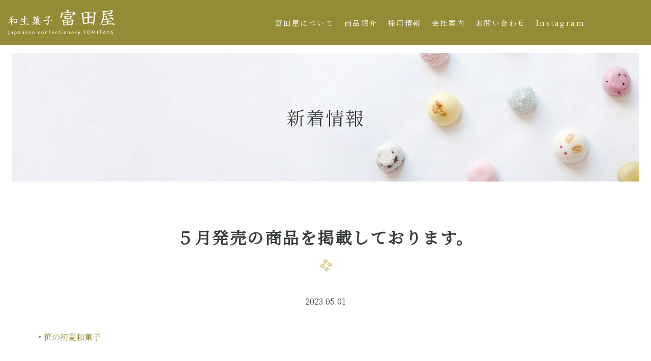

--- FILE ---
content_type: text/html; charset=UTF-8
request_url: https://www.tomita-ya.co.jp/news/2023/95084/
body_size: 14324
content:
<!DOCTYPE html PUBLIC "-//W3C//DTD XHTML 1.0 Transitional//EN" "http://www.w3.org/TR/xhtml1/DTD/xhtml1-transitional.dtd">
<html xmlns="http://www.w3.org/1999/xhtml" xml:lang="ja" lang="ja">
<head><!-- Google tag (gtag.js) -->
<script async src="https://www.googletagmanager.com/gtag/js?id=G-75EYVPXE8K"></script>
<script>
  window.dataLayer = window.dataLayer || [];
  function gtag(){dataLayer.push(arguments);}
  gtag('js', new Date());

  gtag('config', 'G-75EYVPXE8K');
</script>
<meta name="viewport" content="width=device-width, initial-scale=1">
<meta http-equiv="Content-Type" content="text/html; charset=UTF-8" />
<meta http-equiv="Content-Script-Type" content="text/javascript" />
<meta http-equiv="Content-Style-Type" content="text/css" />
<meta http-equiv="Cache-Control" content="no-cache" />
<meta http-equiv="Pragma" content="no-cache" />
<meta name="robots" content="INDEX,FOLLOW" />
<title>５月発売の商品を掲載しております。 | 新着情報 | 株式会社富田屋｜大阪富田林の和菓子製造販売</title>
<meta name="description" content="" />
<meta name="keywords" content="富田屋,とみたや,和菓子,団子,だんご,お茶,休憩,＃おやつ,オヤツ,＃お餅,おもち,どら焼き,もちもち,モチモチ,わらび餅,わらびもち,通販サイト,期間限定,数量限定,cake.jp,Rings,大阪府,富田林市,お菓子,おうち時間,贈答品,贈り物,手土産,オモチ,老舗,ネット販売,Instagram,Twitter,インフルエンサー,トッピング,アレンジ,和菓子屋,ハロウィン,和カフェ,和風,きなこ,抹茶,天空の抹茶,半月,あゆ,若鮎,三日月,甘味処,グルメ,和菓子好きと繋がりたい,和スイーツ,柏餅,よもぎ,桜餅,おうちカフェ,葛まんじゅう,葛餅," />


<!-- bootstrap CSS -->
<link rel="stylesheet" href="https://maxcdn.bootstrapcdn.com/bootstrap/3.3.6/css/bootstrap.min.css" integrity="sha384-1q8mTJOASx8j1Au+a5WDVnPi2lkFfwwEAa8hDDdjZlpLegxhjVME1fgjWPGmkzs7" crossorigin="anonymous">

<!-- bootstrap - jquery(1.9.1以上必要) -->
<script src="https://ajax.googleapis.com/ajax/libs/jquery/2.1.4/jquery.min.js"></script>
<script type="text/javascript">
$.noConflict();
</script>
<!-- bootstrap - js -->
<script src="https://maxcdn.bootstrapcdn.com/bootstrap/3.3.6/js/bootstrap.min.js" integrity="sha384-0mSbJDEHialfmuBBQP6A4Qrprq5OVfW37PRR3j5ELqxss1yVqOtnepnHVP9aJ7xS" crossorigin="anonymous"></script>

<script type="text/javascript" src="../../../_administrator/css/default/js/contents.js"></script>
<link href="https://fonts.googleapis.com/icon?family=Material+Icons" rel="stylesheet">
<link type="text/css" rel="stylesheet" href="../../../_templates/responsive_tomitaya/css/style.css" />
<link type="text/css" rel="stylesheet" href="../../../_administrator/css/default/contents_parts_2017.css" />
<link href="../../../_administrator/css/lightbox.css" rel="stylesheet" type="text/css" media="screen" />
<script type="text/javascript" src="../../../_administrator/js/slibs.js"></script>
<script type="text/javascript" src="https://design.secure-cms.net/host/script/script5.js" integrity="sha384-wDZXZOZYlKSTi1fcGV6n7FzLHcpOG8wkYBRAFCA5PMT56QIw/r7/iyVfGcRim7TA" crossorigin="anonymous"></script>
<script type="text/javascript">jQuery.noConflict();</script>
<script type="text/javascript" src="../../../_administrator/js/common.js"></script>
<link href="../../../_administrator/css/lightbox_2.css" rel="stylesheet" type="text/css" media="screen" />
<meta http-equiv="Content-Security-Policy" content="upgrade-insecure-requests">
<link href="../../../_administrator/css/default/alert.css" rel="stylesheet" type="text/css" />
<link href="../../../_administrator/css/index.php?from=login" rel="stylesheet" type="text/css" />
<script type="text/javascript" defer="defer" async="async" src="../../../_administrator/js/llibs.js"></script>
<link href="../../../_templates/_modules/topics/css/topics_article.css" rel="stylesheet" type="text/css" />
<link rel="alternate" type="application/rss+xml" title="新着情報 RSS 1.0" href="../../../news/feed/rss10/" />

<script type="text/javascript" src="../../../_templates/responsive_tomitaya/js/pagetop.js"></script>
<script>get_cookie_banner_settings();</script>
<meta name="google-site-verification" content="St-DNQ4H5MxvT9JHFlqeEpRaQmpVhU3UL0cesZhvdVA" /><link href="/index.php?a=webfont" rel="stylesheet" type="text/css" />
</head>
<body id="bootstrap_template" class="column1">
<div id="wrapper">

<!-- ************************************************** id="header"  ************************************************** -->
    <div id="header">
        <div class="container_fluid  ">
        <div class="freeParts">
    <div class="box">
        <div class="boxTop">
            <div class="boxBottom">
                <div>
<div class="logo">
<p><a href="../../../"><img src="../../../images/common/logo_tomitaya_pc.png" alt="" width="211" height="32" /><br />
<img src="../../../images/common/logo_tomitaya_en.png" alt="" width="208" height="11" /></a></p>
</div>
</div>
            </div>
        </div>
    </div>
</div>
<nav class="navbar">
<div class="navbar-header">
<button type="button" class="navbar-toggle collapsed" data-toggle="collapse" data-target="#hearderNav10" aria-expanded="false">
<span class="icon-bar"></span>
<span class="icon-bar"></span>
<span class="icon-bar"></span>
</button>
</div>
<div class="collapse navbar-collapse" id="hearderNav10">

<ul class="nav navbar-nav"><li class="menu-level-0"><a class="menu  " href="../../../about/" target="_self">富田屋について</a></li><li class="menu-level-0"><a class="menu  " href="../../../goods/" target="_self">商品紹介</a><ul class="nav navbar-nav"><li class="menu-level-1"><a class="menu  " href="../../../goods/list/category/29019/" target="_self">春の商品</a></li><li class="menu-level-1"><a class="menu  " href="../../../goods/list/category/29020/" target="_self">夏の商品</a></li><li class="menu-level-1"><a class="menu  " href="../../../goods/list/category/29021" target="_self">秋の商品</a></li><li class="menu-level-1"><a class="menu  " href="../../../goods/list/category/29022/" target="_self">冬の商品</a></li><li class="menu-level-1"><a class="menu  " href="../../../goods/list/category/29023/" target="_self">通年の商品</a></li><li class="menu-level-1"><a class="menu  " href="../../../goods/list/category/29024/" target="_self">その他</a></li></ul></li><li class="menu-level-0"><a class="menu  " href="../../../recruit/" target="_self">採用情報</a><ul class="nav navbar-nav"><li class="menu-level-1"><a class="menu  " href="../../../recruit/form/" target="_self">応募フォーム</a></li></ul></li><li class="menu-level-0"><a class="menu  " href="../../../company/" target="_self">会社案内</a><ul class="nav navbar-nav"><li class="menu-level-1"><a class="menu  " href="../../../company/page35433/" target="_self">働きがいのある職場づくりへの取り組み　次世代育成支援・女性活躍推進</a></li></ul></li><li class="menu-level-0"><a class="menu  " href="../../../inquiry/" target="_self">お問い合わせ</a></li><li class="menu-level-0"><a class="menu  " href="https://www.instagram.com/tomitaya51/?hl=ja" target="_self">Instagram</a></li><li class="menu-level-0"><a class="menu  " href="https://www.tomita-ya.co.jp/customer/" target="_self">ログイン</a></li></ul>
</div><!-- /.navbar-collapse -->
</nav>
<div class="freeParts">
    <div class="box">
        <div class="boxTop">
            <div class="boxBottom">
                <div class=" cparts-hide-pc cparts-hide-mb">
<div class="btn_customer">
<p><a href="../../../customer/" class="btn02"><i class="material-icons">lock</i>お取引先様<br class="spBr" />ログイン</a></p>
</div>
</div>            </div>
        </div>
    </div>
</div>        </div>
    </div>
<!-- ************************************************** // id="header" ************************************************** -->

<!-- ************************************************** id="container" ************************************************** -->

  <div id="upper">
    <div class="container_fluid  ">
        </div>
  </div>

<div id="container">

<!-- ************************************************** id="contents" ************************************************** -->
<div id="contents">

<div id="main">
        <div class="container  ">
          <div class="box topicsArticle">
    <h1>新着情報</h1>
    <div class="topicsArticleBox">
        <p class="topicDate">2023.05.01</p>
        <h2>５月発売の商品を掲載しております。</h2>
                <div class="topicsArticleBody"><div><p>・<a href="https://www.tomita-ya.co.jp/goods/list/2022/03/22110/">笹の初夏和菓子</a></p><p>🆕<a href="https://www.tomita-ya.co.jp/goods/list/2023/04/22151/">和ごころ菓子　夏</a></p><p>・<a href="https://www.tomita-ya.co.jp/goods/list/2022/05/22112/">黒糖わらび餅</a></p><p>🆕<a href="https://www.tomita-ya.co.jp/goods/list/2023/04/22152/">流し込み水ようかん</a></p></div></div>
    </div>
    <div class="pageLink"><span class="returnBu"><a href="#" onclick="history.back(); return false;" class="returnBu"><span>&laquo;&nbsp;</span>戻る</a></span></div>
</div>        </div>
</div>

<div id="bottom">
        <div class="container  ">
        </div>
</div>

</div>
<!-- ************************************************** // id="contents" ************************************************** -->

<!-- ************************************************** id="side"  ************************************************** -->
<!-- ************************************************** // id="side" ************************************************** -->
</div><!-- //id="container" -->

<!-- ************************************************** // id="container" ************************************************** -->

<!-- id="topicpath" -->
<div id="topicpath">
  <div class="container">
  <ol class="breadcrumb"><li id="topicpathFirst"><a href="../../../">トップページ</a></li><li><a href="../../../news/">新着情報</a></li><li>５月発売の商品を掲載しております。</li></ol>  </div>
</div>
<!-- // id="topicpath" -->

<!-- ************************************************** id="opt" ************************************************** -->
<div id="opt" class="clearfix">

    <div id="opt2">
      <div class="container  ">
      





<div class="naviBox opt2Navi">
    <div class="box">
        <div class="boxTop">
            <div class="boxBottom navigation-footer">
                <ul><li class="menu-level-0"><a class="menu " href="../../../about/" target="_self">富田屋について</a></li><li class="menu-level-0"><a class="menu " href="../../../goods/" target="_self">商品紹介</a><ul><li class="menu-level-1"><a class="menu " href="../../../goods/list/category/29019/" target="_self">春の商品</a></li><li class="menu-level-1"><a class="menu " href="../../../goods/list/category/29020/" target="_self">夏の商品</a></li><li class="menu-level-1"><a class="menu " href="../../../goods/list/category/29021" target="_self">秋の商品</a></li><li class="menu-level-1"><a class="menu " href="../../../goods/list/category/29022/" target="_self">冬の商品</a></li><li class="menu-level-1"><a class="menu " href="../../../goods/list/category/29023/" target="_self">通年の商品</a></li></ul></li><li class="menu-level-0"><a class="menu " href="../../../recruit/" target="_self">採用情報</a></li><li class="menu-level-0"><a class="menu " href="../../../company/" target="_self">会社案内</a><ul><li class="menu-level-1"><a class="menu " href="https://www.tomita-ya.co.jp/company/page35433/" target="_self">働きがいのある職場づくりへの取り組み</a></li></ul></li><li class="menu-level-0"><a class="menu  menu-selected" href="../../../news/" target="_self">新着情報</a></li><li class="menu-level-0"><a class="menu " href="../../../inquiry/" target="_self">お問い合わせ</a><ul><li class="menu-level-1"><a class="menu " href="../../../privacypolicy/" target="_self">個人情報保護方針</a></li><li class="menu-level-1"><a class="menu " href="../../../sitemap/" target="_self">サイトマップ</a></li><li class="menu-level-1"><a class="menu " href="https://www.instagram.com/tomitaya51/?hl=ja" target="_self">Instagram</a></li><li class="menu-level-1"><a class="menu " href="https://twitter.com/tomitayawagasi" target="_blank" rel="noopener">X</a></li></ul></li></ul>            </div>
        </div>
    </div>
</div>

      </div>
    </div>

  </div>
<!-- ************************************************** // id="opt" ************************************************** -->

<div class="pageTop clearfix">
<div class="container">
<a href="#header">Back to top</a>
</div>
</div>

<!-- ************************************************** id="footer" ************************************************** -->
<div id="footer" class="clearfix">
<div class="container  ">
<div class="freeParts">
    <div class="box">
        <div class="boxTop">
            <div class="boxBottom">
                <div class=" cparts-hide-pc cparts-hide-mb">
<div class="box clearfix companyInfo">
<div class="parts_text_type03_box left"><p><strong>株式会社富田屋</strong><br /> 〒584-0023<br class="spBr" /> 大阪府富田林市若松町東3丁目1-36<br /> <i class="material-icons">phone</i>0721-24-5551　<i class="material-icons">local_printshop</i>0721-24-5532</p></div>
<div class="parts_text_type03_box right">
<p><a href="../../../customer/" class="btn02"><i class="material-icons">lock</i>お取引先様ログインはこちら</a></p>
</div>
</div>
</div>            </div>
        </div>
    </div>
</div></div>

<address>
<div class="container"><span>Copyright (c)　株式会社富田屋　All Rights Reserved.</span></div>
</address>

</div>
<!-- ************************************************** // id="footer" ************************************************** -->


</div><!-- // id="wrapper" -->
<div id="published" style="display:none">&nbsp;</div></body>
</html>

--- FILE ---
content_type: text/html; charset=UTF-8
request_url: https://www.tomita-ya.co.jp/index.php?a=free_page/get_cookie_policy_setting/
body_size: 3523
content:
[{"site_path":"","cms_rev_no":"-1","site_title":"\u682a\u5f0f\u4f1a\u793e\u5bcc\u7530\u5c4b\uff5c\u5927\u962a\u5bcc\u7530\u6797\u306e\u548c\u83d3\u5b50\u88fd\u9020\u8ca9\u58f2","description":"","keyword":"\u5bcc\u7530\u5c4b,\u3068\u307f\u305f\u3084,\u548c\u83d3\u5b50,\u56e3\u5b50,\u3060\u3093\u3054,\u304a\u8336,\u4f11\u61a9,\uff03\u304a\u3084\u3064,\u30aa\u30e4\u30c4,\uff03\u304a\u9905,\u304a\u3082\u3061,\u3069\u3089\u713c\u304d,\u3082\u3061\u3082\u3061,\u30e2\u30c1\u30e2\u30c1,\u308f\u3089\u3073\u9905,\u308f\u3089\u3073\u3082\u3061,\u901a\u8ca9\u30b5\u30a4\u30c8,\u671f\u9593\u9650\u5b9a,\u6570\u91cf\u9650\u5b9a,cake.jp,Rings,\u5927\u962a\u5e9c,\u5bcc\u7530\u6797\u5e02,\u304a\u83d3\u5b50,\u304a\u3046\u3061\u6642\u9593,\u8d08\u7b54\u54c1,\u8d08\u308a\u7269,\u624b\u571f\u7523,\u30aa\u30e2\u30c1,\u8001\u8217,\u30cd\u30c3\u30c8\u8ca9\u58f2,Instagram,Twitter,\u30a4\u30f3\u30d5\u30eb\u30a8\u30f3\u30b5\u30fc,\u30c8\u30c3\u30d4\u30f3\u30b0,\u30a2\u30ec\u30f3\u30b8,\u548c\u83d3\u5b50\u5c4b,\u30cf\u30ed\u30a6\u30a3\u30f3,\u548c\u30ab\u30d5\u30a7,\u548c\u98a8,\u304d\u306a\u3053,\u62b9\u8336,\u5929\u7a7a\u306e\u62b9\u8336,\u534a\u6708,\u3042\u3086,\u82e5\u9b8e,\u4e09\u65e5\u6708,\u7518\u5473\u51e6,\u30b0\u30eb\u30e1,\u548c\u83d3\u5b50\u597d\u304d\u3068\u7e4b\u304c\u308a\u305f\u3044,\u548c\u30b9\u30a4\u30fc\u30c4,\u67cf\u9905,\u3088\u3082\u304e,\u685c\u9905,\u304a\u3046\u3061\u30ab\u30d5\u30a7,\u845b\u307e\u3093\u3058\u3085\u3046,\u845b\u9905,","site_mail":"tomitaya1@dolphin.ocn.ne.jp","copyright":"Copyright (c)\u3000\u682a\u5f0f\u4f1a\u793e\u5bcc\u7530\u5c4b\u3000All Rights Reserved.","cms_language":"ja","cookie_consent_popup_flag":"0","cookie_consent_message":"","site_close_image":"","site_close_message":"","site_auto_backup":"1","site_auto_backup_limit":"4","tellink":"0","site_jquery_ver":"","site_jqueryui_ver":"","site_bootstrap_ver":"","site_jquery_autoloading":"1","_path":"","rev_no":"-1","_title":"\u682a\u5f0f\u4f1a\u793e\u5bcc\u7530\u5c4b\uff5c\u5927\u962a\u5bcc\u7530\u6797\u306e\u548c\u83d3\u5b50\u88fd\u9020\u8ca9\u58f2","ription":"","ord":"\u5bcc\u7530\u5c4b,\u3068\u307f\u305f\u3084,\u548c\u83d3\u5b50,\u56e3\u5b50,\u3060\u3093\u3054,\u304a\u8336,\u4f11\u61a9,\uff03\u304a\u3084\u3064,\u30aa\u30e4\u30c4,\uff03\u304a\u9905,\u304a\u3082\u3061,\u3069\u3089\u713c\u304d,\u3082\u3061\u3082\u3061,\u30e2\u30c1\u30e2\u30c1,\u308f\u3089\u3073\u9905,\u308f\u3089\u3073\u3082\u3061,\u901a\u8ca9\u30b5\u30a4\u30c8,\u671f\u9593\u9650\u5b9a,\u6570\u91cf\u9650\u5b9a,cake.jp,Rings,\u5927\u962a\u5e9c,\u5bcc\u7530\u6797\u5e02,\u304a\u83d3\u5b50,\u304a\u3046\u3061\u6642\u9593,\u8d08\u7b54\u54c1,\u8d08\u308a\u7269,\u624b\u571f\u7523,\u30aa\u30e2\u30c1,\u8001\u8217,\u30cd\u30c3\u30c8\u8ca9\u58f2,Instagram,Twitter,\u30a4\u30f3\u30d5\u30eb\u30a8\u30f3\u30b5\u30fc,\u30c8\u30c3\u30d4\u30f3\u30b0,\u30a2\u30ec\u30f3\u30b8,\u548c\u83d3\u5b50\u5c4b,\u30cf\u30ed\u30a6\u30a3\u30f3,\u548c\u30ab\u30d5\u30a7,\u548c\u98a8,\u304d\u306a\u3053,\u62b9\u8336,\u5929\u7a7a\u306e\u62b9\u8336,\u534a\u6708,\u3042\u3086,\u82e5\u9b8e,\u4e09\u65e5\u6708,\u7518\u5473\u51e6,\u30b0\u30eb\u30e1,\u548c\u83d3\u5b50\u597d\u304d\u3068\u7e4b\u304c\u308a\u305f\u3044,\u548c\u30b9\u30a4\u30fc\u30c4,\u67cf\u9905,\u3088\u3082\u304e,\u685c\u9905,\u304a\u3046\u3061\u30ab\u30d5\u30a7,\u845b\u307e\u3093\u3058\u3085\u3046,\u845b\u9905,","_mail":"tomitaya1@dolphin.ocn.ne.jp","right":"Copyright (c)\u3000\u682a\u5f0f\u4f1a\u793e\u5bcc\u7530\u5c4b\u3000All Rights Reserved.","language":"ja","ie_consent_popup_flag":"0","ie_consent_message":"","_close_image":"","_close_message":"","_auto_backup":"1","_auto_backup_limit":"4","ink":"0","_jquery_ver":"","_jqueryui_ver":"","_bootstrap_ver":"","_jquery_autoloading":"1"}]

--- FILE ---
content_type: text/css
request_url: https://www.tomita-ya.co.jp/_templates/responsive_tomitaya/css/style.css
body_size: 82666
content:
@charset "UTF-8";
/*

■CMS用リセットスタイル(_reset.scss)
===============================================================================================
*/
/* -----------------------------------------
  CMS layout
----------------------------------------- */
.reset {
  font-size: 16px;
  font-weight: 400;
  padding: 0;
  margin: 0; }
  .reset:before, .reset:after {
    display: none; }

#cmsMobileButton {
  display: none; }

/* -----------------------------------------
  基本スタイル
----------------------------------------- */
/*
　画像
--------------------------------------*/
img {
  max-width: 100%; }

/*
　リスト
--------------------------------------*/
.reset li {
  list-style: none;
  background-image: none; }

.reset li:before,
.reset li:after {
  display: none; }

dt {
  font-weight: 400; }

/*
　セル内等での最後の段落後の余白なし
--------------------------------------*/
th > p:last-child, th > ol:last-child, th > ul:last-child {
  margin-bottom: 0; }

td > p:last-child, td > ol:last-child, td > ul:last-child {
  margin-bottom: 0; }

dd > p:last-child, dd > ol:last-child, dd > ul:last-child {
  margin-bottom: 0; }

/*
　フォーム
--------------------------------------*/
input[type="file"] {
  width: 100%; }

/*

■基本スタイル(_base.scss)
===============================================================================================
*/
body {
  color: #383c3c;
  line-height: 1.6;
  font-family: "Noto Serif JP", "游明朝", YuMincho, "ヒラギノ明朝 ProN W3", "Hiragino Mincho ProN", "HG明朝E", "ＭＳ Ｐ明朝", "ＭＳ 明朝", serif;
  font-size: 16px; }

/* -----------------------------------------
 * リンク
----------------------------------------- */
a {
  color: #928c36; }
  a:hover {
    color: #d66a35; }
    a:hover img {
      opacity: 0.6; }
  a:visited {
    color: #928c36; }
  a[class^="btn0"] {
    background-image: url("../images/common/bg_btn.png");
    background-position: right bottom;
    background-repeat: no-repeat;
    background-size: cover;
    border-radius: 3px;
    color: #fff;
    display: inline-block;
    font-size: 13px;
    padding: 18px;
    line-height: 1;
    min-width: 180px;
    text-align: center;
    text-shadow: none; }
    a[class^="btn0"]:hover {
      opacity: 0.6;
      text-decoration: none; }
  a.btn01 {
    background-color: #d66a35; }
  a.btn02 {
    background-color: #f19072; }

/* -----------------------------------------
 * 見出し
----------------------------------------- */
h1 {
  background: #edeff3 url("../images/common/bg_h1.jpg") no-repeat right bottom;
  background-size: cover;
  font-size: 36px;
  letter-spacing: 0.25rem;
  line-height: 1.2;
  padding: 105px 15px;
  margin-top: 15px;
  margin-bottom: 15px;
  text-align: center;
  text-shadow: 0 0 5px #fff; }

h2 {
  background: url("../images/common/bg_h2.png") no-repeat center bottom;
  font-size: 32px;
  font-weight: 600;
  letter-spacing: 0.25rem;
  line-height: 1.2;
  padding-bottom: 50px;
  margin: 75px auto 45px;
  text-align: center; }

h3 {
  border-bottom: solid 1px #726250;
  color: #726250;
  font-size: 26px;
  letter-spacing: 0.25rem;
  line-height: 1.2;
  padding-bottom: 15px;
  margin: 45px 0; }

h4 {
  border-left: solid 5px #928c36;
  color: #928c36;
  font-size: 20px;
  line-height: 1.2;
  padding: 2px 0 2px 10px;
  margin: 45px 0; }

h5 {
  background-color: #efedd7;
  font-size: 16px;
  line-height: 1.2;
  padding: 10px;
  margin: 45px 0; }

h6 {
  background: url("../images/common/bg_h6.png") no-repeat left 4px;
  color: #d66a35;
  font-size: 16px;
  font-weight: 600;
  line-height: 1.2;
  padding-left: 23px;
  margin: 45px 0; }

/* -----------------------------------------
 * 表組
----------------------------------------- */
table {
  border: solid 1px #ababab;
  margin-bottom: 45px;
  width: 100%; }

th,
td {
  border: solid 1px #ababab;
  padding: 15px; }

th {
  background-color: #ece3da; }

td {
  background-color: rgba(255, 255, 255, 0.3); }

/* -----------------------------------------
  * フォーム
----------------------------------------- */
input[type="text"], input[type="email"], input[type="password"], textarea {
  border: 1px solid #ddd;
  border-radius: 3px;
  padding: 5px;
  max-width: 100%; }

textarea {
  width: 100%; }

/* -----------------------------------------
  * その他
----------------------------------------- */
p {
  margin-bottom: 45px; }

ul,
ol {
  margin-bottom: 35px; }

li {
  margin-bottom: 10px; }

ul {
  padding-left: 0; }
  ul li {
    background: url("../images/common/bg_li.png") no-repeat left 8px;
    list-style-type: none;
    padding-left: 20px; }

ol {
  padding-left: 20px; }

strong {
  font-weight: 600; }

hr {
  border: dotted 1px #928c36; }

/*

■レイアウト - ブロックレイアウト・モジュール(_layout.scss)
===============================================================================================
*/
/* -----------------------------------------------
 * HEADER
 * -------------------------------------------- */
#header {
  background-color: #928c36;
  /*
  　メニュー
  --------------------------------------*/ }
  #header .navbar {
    border: none;
    margin-bottom: 0; }
  #header .navbar-collapse {
    font-size: 14px; }
    #header .navbar-collapse li {
      background-image: none;
      padding-left: 0;
      margin-bottom: 0; }
    #header .navbar-collapse a, #header .navbar-collapse div {
      color: #fff;
      letter-spacing: 0.25rem;
      padding: 0; }
      #header .navbar-collapse a:hover, #header .navbar-collapse div:hover {
        background-color: transparent;
        opacity: 0.6; }

/* -----------------------------------------------
 * UPPER・BOTTOM
 * -------------------------------------------- */
#upper {
  position: relative;
  overflow: hidden;
  /*
  　オリジナルパーツ
  --------------------------------------*/ }
  #upper .mainVisual {
    position: relative;
    overflow: hidden;
    text-align: center; }
    #upper .mainVisual:after {
      background: url("../images/top/bg_topupper_right.png") no-repeat right bottom;
      bottom: 0;
      content: "";
      display: block;
      position: absolute;
      height: 361px;
      right: 0;
      width: 365px;
      z-index: -999; }
    #upper .mainVisual img {
      width: 100%; }
    #upper .mainVisual h1 {
      background-color: transparent;
      background-image: none;
      padding: 0; }

/*
　トピックス
--------------------------------------*/
#upper .topicsDigest,
#bottom .blogRecent {
  background-color: #ece3da;
  padding: 45px 0 25px; }
  #upper .topicsDigest h2,
  #bottom .blogRecent h2 {
    background-image: none;
    margin-top: 0;
    padding: 0; }
    #upper .topicsDigest h2 a,
    #bottom .blogRecent h2 a {
      color: #726250;
      display: inline-block;
      padding: 20px 35px 15px;
      position: relative; }
      #upper .topicsDigest h2 a:hover,
      #bottom .blogRecent h2 a:hover {
        color: #726250;
        opacity: 0.6;
        text-decoration: none; }
      #upper .topicsDigest h2 a:before,
      #bottom .blogRecent h2 a:before {
        background: url("../images/top/bg_newsttl_left.png") no-repeat left top;
        content: "";
        display: block;
        height: 41px;
        left: 0;
        position: absolute;
        top: 0;
        width: 53px; }
      #upper .topicsDigest h2 a:after,
      #bottom .blogRecent h2 a:after {
        background: url("../images/top/bg_newsttl_right.png") no-repeat right bottom;
        bottom: 0;
        content: "";
        display: block;
        height: 33px;
        position: absolute;
        right: 18px;
        width: 31px; }
  #upper .topicsDigest dl,
  #bottom .blogRecent dl {
    display: none; }
    #upper .topicsDigest dl:nth-of-type(1), #upper .topicsDigest dl:nth-of-type(2), #upper .topicsDigest dl:nth-of-type(3),
    #bottom .blogRecent dl:nth-of-type(1),
    #bottom .blogRecent dl:nth-of-type(2),
    #bottom .blogRecent dl:nth-of-type(3) {
      display: block; }

.topicsCategory,
.blogCategorygroup {
  background-color: #d66a35;
  border-radius: 3px;
  color: #fff;
  display: inline-block;
  font-size: 13px;
  padding: 7px 10px;
  line-height: 1;
  margin: 0 10px;
  min-width: 105px;
  text-align: center; }
  .topicsCategory[title="新商品"], .topicsCategory[title="夏の商品"],
  .blogCategorygroup[title="新商品"],
  .blogCategorygroup[title="夏の商品"] {
    background-color: #928c36; }
  .topicsCategory[title="お取引先様"], .topicsCategory[title="春の商品"],
  .blogCategorygroup[title="お取引先様"],
  .blogCategorygroup[title="春の商品"] {
    background-color: #f19072; }
  .topicsCategory[title="秋の商品"],
  .blogCategorygroup[title="秋の商品"] {
    background-color: #d66a35; }
  .topicsCategory[title="冬の商品"],
  .blogCategorygroup[title="冬の商品"] {
    background-color: #6fafbc; }
  .topicsCategory[title="通年の商品"],
  .blogCategorygroup[title="通年の商品"] {
    background-color: #726250; }
  .topicsCategory[title$="菓子"],
  .blogCategorygroup[title$="菓子"] {
    background-color: #efedd7;
    color: #726250; }

.blogCategorygroup {
  margin-right: 0; }

.top #bottom {
  background: #efedd7 url("../images/common/bg_bottom_left.png") no-repeat left top; }
  .top #bottom .topicsDigestBox > div,
  .top #bottom .topicsDigestBox .topicDigestText {
    background: #fff; }
  .top #bottom .topicsDigestBox .topicDate {
    color: #efedd7; }

.newGoods.topicsDigest .topicsDigestBox > div,
.newGoods.topicsDigest .topicsDigestBox .topicDigestText {
  background: #efedd7 !important; }
.newGoods.topicsDigest .topicsDigestBox .topicDate {
  color: #726250; }

.top #bottom .topicsDigest h3,
.newGoods.topicsDigest h3 {
  border: none;
  color: #383c3c;
  padding: 0;
  margin: 0; }
  .top #bottom .topicsDigest h3 a,
  .newGoods.topicsDigest h3 a {
    color: #383c3c; }
.top #bottom .topicsDigest .topicsDigestBox > div,
.newGoods.topicsDigest .topicsDigestBox > div {
  display: flex; }
  .top #bottom .topicsDigest .topicsDigestBox > div:before, .top #bottom .topicsDigest .topicsDigestBox > div:after,
  .newGoods.topicsDigest .topicsDigestBox > div:before,
  .newGoods.topicsDigest .topicsDigestBox > div:after {
    display: none; }
.top #bottom .topicsDigest .topicDigestPhoto,
.newGoods.topicsDigest .topicDigestPhoto {
  order: 1;
  overflow: hidden;
  position: relative; }
.top #bottom .topicsDigest .topicDigestText,
.newGoods.topicsDigest .topicDigestText {
  order: 2; }
.top #bottom .topicsDigest .topicDigestLink,
.newGoods.topicsDigest .topicDigestLink {
  padding: 15px 0 75px;
  text-align: center; }
  .top #bottom .topicsDigest .topicDigestLink a,
  .newGoods.topicsDigest .topicDigestLink a {
    background-color: #d66a35;
    background-image: url("../images/common/bg_btn.png");
    background-position: right bottom;
    background-repeat: no-repeat;
    background-size: cover;
    border-radius: 3px;
    color: #fff;
    display: inline-block;
    font-size: 13px;
    padding: 18px;
    line-height: 1;
    min-width: 180px;
    text-align: center;
    text-shadow: none; }
    .top #bottom .topicsDigest .topicDigestLink a:hover,
    .newGoods.topicsDigest .topicDigestLink a:hover {
      opacity: 0.6;
      text-decoration: none; }

#bottom .blogRecent {
  margin-top: -30px;
  margin-left: calc((100% - 100vw) / 2);
  margin-right: calc((100% - 100vw) / 2); }
#bottom #fparts35425 .boxBottom,
#bottom #fparts35427 .boxBottom {
  display: flex;
  flex-wrap: wrap;
  justify-content: center;
  margin-left: -15px;
  margin-right: -15px; }
#bottom .categoryImg {
  overflow: hidden;
  position: relative; }
  #bottom .categoryImg:before {
    content: "";
    display: block;
    padding-top: 100%; }
  #bottom .categoryImg a {
    bottom: 0;
    display: block;
    left: 0;
    position: absolute;
    right: 0;
    top: 0; }
    #bottom .categoryImg a[title="通年の商品"], #bottom .categoryImg a[title="その他の商品"], #bottom .categoryImg a[title="全ての商品を見る"] {
      align-items: center;
      background-size: cover;
      color: #fff;
      display: flex;
      justify-content: center; }
      #bottom .categoryImg a[title="通年の商品"]:hover, #bottom .categoryImg a[title="その他の商品"]:hover, #bottom .categoryImg a[title="全ての商品を見る"]:hover {
        opacity: 0.6;
        text-decoration: none; }
    #bottom .categoryImg a[title="通年の商品"] {
      background-color: #726250; }
    #bottom .categoryImg a[title="その他の商品"] {
      background-color: #928c36; }
    #bottom .categoryImg a[title="全ての商品を見る"] {
      background-color: #d66a35; }
  #bottom .categoryImg img {
    height: 100%;
    position: absolute;
    max-width: none;
    left: 50%;
    transform: translatex(-50%);
    width: auto; }
#bottom .freeParts:last-of-type {
  margin-bottom: 30px; }
#bottom .blogCategory {
  background-color: #ece3da;
  padding: 30px 0;
  margin-left: calc((100% - 100vw) / 2);
  margin-right: calc((100% - 100vw) / 2);
  margin-bottom: 30px; }
  #bottom .blogCategory ul {
    display: flex;
    flex-wrap: wrap;
    margin-left: -10px;
    margin-right: -10px;
    margin-bottom: 0; }
  #bottom .blogCategory li {
    background: none;
    font-size: 14px;
    padding: 10px;
    margin-bottom: 0; }
    #bottom .blogCategory li[title$="一覧"] {
      display: none; }
  #bottom .blogCategory a {
    background: #fff url("../images/common/no_image.jpg") no-repeat left center;
    background-size: 50px;
    color: #383c3c;
    display: block;
    line-height: 50px;
    padding: 0 5px 0 60px;
    /*&[href$="29028/"] {
      background-image: url(/images/goods/category/29019.jpg);
    }
    &[href$="29029/"] {
      background-image: url(/images/goods/category/29019.jpg);
    }*/ }
    #bottom .blogCategory a:hover {
      opacity: 0.6;
      text-decoration: none; }
    #bottom .blogCategory a[href$="29019/"] {
      background-image: url(/images/goods/category/29019.jpg); }
    #bottom .blogCategory a[href$="29020/"] {
      background-image: url(/images/goods/category/29020.jpg); }
    #bottom .blogCategory a[href$="29021/"] {
      background-image: url(/images/goods/category/29021.jpg); }
    #bottom .blogCategory a[href$="29022/"] {
      background-image: url(/images/goods/category/29022.jpg); }
    #bottom .blogCategory a[href$="29023/"] {
      background-image: url(/images/goods/category/29023.jpg); }
    #bottom .blogCategory a[href$="29025/"] {
      background-image: url(/images/goods/category/29025.jpg); }
    #bottom .blogCategory a[href$="29026/"] {
      background-image: url(/images/goods/category/29026.jpg); }
    #bottom .blogCategory a[href$="29027/"] {
      background-image: url(/images/goods/category/29027.jpg); }
    #bottom .blogCategory a[href$="29030/"] {
      background-image: url(/images/goods/category/29030.jpg); }
    #bottom .blogCategory a[href$="29031/"] {
      background-image: url(/images/goods/category/29031.jpg); }

/* -----------------------------------------------
 * MAIN
 * -------------------------------------------- */
#main {
  padding-bottom: 30px;
  /*
  　メールフォーム
  --------------------------------------*/ }
  #main form th strong {
    color: #b90a0d;
    font-size: 13px;
    line-height: 1;
    margin-left: 5px; }
  #main form .infoMessage {
    font-size: 14px; }
  #main form .err_msg {
    color: #b90a0d; }
  #main form .pageLink {
    margin-bottom: 45px;
    text-align: center; }
    #main form .pageLink ul {
      justify-content: center; }
    #main form .pageLink li {
      margin: 0 15px; }
    #main form .pageLink input {
      background-color: #d66a35;
      border: none;
      background-image: url("../images/common/bg_btn.png");
      background-position: right bottom;
      background-repeat: no-repeat;
      background-size: cover;
      border-radius: 3px;
      color: #fff;
      display: inline-block;
      font-size: 13px;
      padding: 18px;
      line-height: 1;
      min-width: 180px;
      text-align: center;
      text-shadow: none; }
      #main form .pageLink input:hover {
        opacity: 0.6;
        text-decoration: none; }
  #main form .returnBu a {
    background-color: #726250;
    background-image: url("../images/common/bg_btn.png");
    background-position: right bottom;
    background-repeat: no-repeat;
    background-size: cover;
    border-radius: 3px;
    color: #fff;
    display: inline-block;
    font-size: 13px;
    padding: 18px;
    line-height: 1;
    min-width: 180px;
    text-align: center;
    text-shadow: none; }
    #main form .returnBu a:hover {
      opacity: 0.6;
      text-decoration: none; }

/*
　トピックス
--------------------------------------*/
/* 一覧 */
.topicsList dl {
  margin-bottom: 45px; }
.topicsList dt {
  margin-bottom: 10px; }
.topicsList dd {
  font-size: 20px; }
.topicsList .pageLink li {
  width: 33.333%; }
.topicsList .pageLink .prevBu {
  text-align: left; }
  .topicsList .pageLink .prevBu + .mainBu {
    margin-left: 0; }
.topicsList .pageLink .mainBu {
  margin-left: 33.333%;
  text-align: center; }
.topicsList .pageLink .nextBu {
  text-align: right; }

.pageLink ul {
  display: flex; }
.pageLink li {
  background-image: none;
  padding: 0; }

/* 記事 */
.topicsArticleBox {
  display: flex;
  flex-direction: column; }
  .topicsArticleBox h2 {
    order: 1; }
  .topicsArticleBox .topicDate {
    order: 2;
    text-align: center; }
  .topicsArticleBox .topicsArticlePhoto {
    display: none; }
  .topicsArticleBox .topicsArticleBody {
    order: 3; }

/*
　ブログ
--------------------------------------*/
.blogEntryList {
  display: flex;
  flex-wrap: wrap;
  margin-left: -15px;
  margin-right: -15px; }

.blogEntryListBox {
  margin-bottom: 30px; }
  .blogEntryListBox dl {
    background-color: #efedd7;
    display: flex;
    flex-direction: column;
    height: 100%;
    margin: 0; }
  .blogEntryListBox dt {
    order: 2; }
    .blogEntryListBox dt a {
      background-color: #efedd7;
      color: #383c3c;
      display: block;
      padding: 15px;
      text-align: center; }
      .blogEntryListBox dt a:hover {
        opacity: 0.6;
        text-decoration: none; }
  .blogEntryListBox dd {
    background: #fff;
    order: 1;
    overflow: hidden;
    position: relative; }
    .blogEntryListBox dd:before {
      content: "";
      display: block;
      padding-top: 75%; }
    .blogEntryListBox dd a {
      bottom: 0;
      display: block;
      left: 0;
      position: absolute;
      right: 0;
      top: 0; }
      .blogEntryListBox dd a:hover img {
        opacity: 0.6; }
    .blogEntryListBox dd img {
      height: 100%;
      position: absolute;
      max-width: none;
      left: 50%;
      opacity: 0.95;
      transform: translatex(-50%);
      width: auto; }

.keyWords {
  background-color: #726250;
  border-radius: 3px;
  color: #fff;
  display: inline-block;
  font-size: 13px;
  letter-spacing: .1rem;
  padding: 3px 5px;
  margin-right: 5px; }

.categoryId29019 .keyWords {
  background-color: #f19072; }

.categoryId29020 .keyWords {
  background-color: #928c36; }

.categoryId29021 .keyWords {
  background-color: #d66a35; }

.categoryId29022 .keyWords {
  background-color: #6fafbc; }

.blogEntry .pageLink {
  padding-top: 30px;
  text-align: center; }

h1.category29019 {
  background-image: url("../images/common/bg_h1spring.jpg"); }
h1.category29020 {
  background-image: url("../images/common/bg_h1summer.jpg"); }
h1.category29021 {
  background-image: url("../images/common/bg_h1autumn.jpg"); }
h1.category29022 {
  background-image: url("../images/common/bg_h1winter.jpg"); }

.blogIndividual h1 {
  margin-bottom: 45px; }
.blogIndividual .pageLink {
  text-align: center; }

.blogEntryBody {
  position: relative; }
  .blogEntryBody .keyWords {
    position: absolute;
    left: 15px;
    top: 15px; }

/* -----------------------------------------------
 * SIDE・RIGHT
 * -------------------------------------------- */
/* -----------------------------------------------
 * OPT
 * -------------------------------------------- */
#opt1 {
  padding: 75px 0; }

#opt2 {
  background-color: #928c36;
  color: #fff;
  padding: 45px 0 5px; }
  #opt2 a {
    color: #fff; }

 /*
　パンくずナビ
--------------------------------------*/
#topicpath {
  background: #efedd7;
  padding: 15px 0; }
  #topicpath .breadcrumb {
    background-color: transparent;
    border-radius: 0;
    font-size: 14px;
    padding: 0;
    margin-bottom: 0; }
  #topicpath li {
    margin-bottom: 0; }
  #topicpath .breadcrumb > li + li:before {
    color: #928c36;
    content: "\e315";
    font-family: "Material Icons"; }

/* -----------------------------------------------
 * FOOTER
 * -------------------------------------------- */
#footer {
  background: url("../images/common/bg_footer.jpg") repeat center center;
  padding-top: 15px;
  text-shadow: 0 0 5px #999; }
  #footer p {
    margin-bottom: 15px; }
  #footer .companyInfo .btn02 {
    box-shadow: 0 0 5px #999;
    font-size: 16px;
    height: 75px;
    padding: 0;
    line-height: 75px;
    max-width: 100%;
    width: 360px; }

.navigation-footer > ul {
  display: flex;
  flex-wrap: wrap;
  margin-left: -15px;
  margin-right: -15px; }
  .navigation-footer > ul > li {
    background: url("../images/common/bg_fnavi.png") no-repeat 15px 5px;
    padding: 0 15px 0 35px; }
    .navigation-footer > ul > li ul {
      font-size: 14px;
      margin-top: 10px; }
      .navigation-footer > ul > li ul a {
        color: #efedd7 !important; }
    .navigation-footer > ul > li li {
      background-image: none;
      position: relative;
      margin-bottom: 5px;
      margin-left: -18px; }
      .navigation-footer > ul > li li:before {
        background-color: #efedd7;
        content: "";
        display: block;
        left: 0;
        position: absolute;
        height: 2px;
        margin-top: -1px;
        top: 50%;
        width: 8px; }

/*
　ページトップ
--------------------------------------*/
.pageTop {
  display: none;
  padding: 0; }
  .pageTop a {
    display: block;
    font-weight: 400;
    position: fixed;
    overflow: hidden;
    transition: 0.5s linear;
    -moz-transition: 0.5s linear;
    -webkit-transition: 0.5s linear;
    -o-transition: 0.5s linear;
    -ms-transition: 0.5s linear;
    z-index: 9999; }
    .pageTop a:hover {
      opacity: 0.3; }
    .pageTop a:before {
      background-color: #726250;
      border-radius: 3px;
      color: #fff;
      content: "\e5d8";
      display: inline-block;
      font-family: Material Icons;
      font-weight: normal;
      opacity: 0.6;
      text-align: center;
      margin: 0; }

/*
　コピーライト
--------------------------------------*/
address {
  background-color: #726250;
  color: #fff;
  font-size: 14px;
  padding: 10px;
  letter-spacing: 0.25rem;
  margin: 0;
  text-align: center; }

/*

■コンテンツパーツ(_contents_parts.scss)
===============================================================================================
*/
.left {
  float: left; }

.right {
  float: right; }

div[class^=" parts"].box,
div[class^="  parts"].box,
div[class^="parts"].box {
  margin-bottom: 45px; }

/* ---------------------------------------------------------------------------------------- 

	ページの先頭へ戻る

---------------------------------------------------------------------------------------- */
.parts_other_bupageTopBox {
  text-align: right; }
  .parts_other_bupageTopBox a {
    background-image: url("../images/common/bg_btn.png");
    background-position: right bottom;
    background-repeat: no-repeat;
    background-size: cover;
    border-radius: 3px;
    color: #fff;
    display: inline-block;
    font-size: 13px;
    padding: 18px;
    line-height: 1;
    min-width: 180px;
    text-align: center;
    text-shadow: none;
    background-color: #726250; }
    .parts_other_bupageTopBox a:hover {
      opacity: 0.6;
      text-decoration: none; }

/* ---------------------------------------------------------------------------------------- 

	ページを印刷

---------------------------------------------------------------------------------------- */
.parts_other_buPrintBox {
  text-align: center; }
  .parts_other_buPrintBox a {
    background-image: url("../images/common/bg_btn.png");
    background-position: right bottom;
    background-repeat: no-repeat;
    background-size: cover;
    border-radius: 3px;
    color: #fff;
    display: inline-block;
    font-size: 13px;
    padding: 18px;
    line-height: 1;
    min-width: 180px;
    text-align: center;
    text-shadow: none;
    background-color: #d66a35; }
    .parts_other_buPrintBox a:hover {
      opacity: 0.6;
      text-decoration: none; }

/* ---------------------------------------------------------------------------------------- 

	よくある質問

---------------------------------------------------------------------------------------- */
.qaList {
  margin: 0 0 15px; }

.qaList dl dt {
  padding: 10px 0 10px 45px;
  font-weight: bold;
  background: url(../images/common/faq_q.png) no-repeat 5px; }

.qaList dl dd {
  padding: 10px 0 10px 45px;
  background: url(../images/common/faq_a.png) no-repeat 5px; }

/* ---------------------------------------------------------------------------------------- 

	リンクと説明

---------------------------------------------------------------------------------------- */
.explanList {
  margin-top: 15px;
  margin-bottom: 15px;
  padding: 14px;
  border: 1px solid #dad7d1;
  line-height: 1.5; }

.explanList dl {
  margin-bottom: 0; }

.explanList dl dt {
  padding-bottom: 10px;
  border-bottom: 1px dotted #CCCCCC; }

.explanList dl dd {
  padding-top: 10px; }

/* ---------------------------------------------------------------------------------------- 

	リンク

---------------------------------------------------------------------------------------- */
/* ---------------------------------------------------------------------------------------- 

	線

---------------------------------------------------------------------------------------- */
.parts_text_type02,
.parts_text_type04,
.parts_text_type06,
.parts_text_type08 {
  margin: 0 0 45px;
  background-color: #ece3da;
  border: none;
  border-radius: 3px; }

#opt .parts_text_type02,
#opt .parts_text_type04,
#opt .parts_text_type06,
#opt .parts_text_type08 {
  background-color: rgba(255, 255, 255, 0.6); }

/* ---------------------------------------------------------------------------------------- 

	スライダー

---------------------------------------------------------------------------------------- */
.container_skitter {
  /* レスポンシブ非対応 */ }

/* ---------------------------------------------------------------------------------------- 

	コンテンツパーツ共通

---------------------------------------------------------------------------------------- */
/* --------------------------------
 * サイズ
 * ------------------------------*/
div[class^=" parts"] h1,
div[class^="  parts"] h1,
div[class^="parts"] h1 {
  width: auto !important; }

.parts_h_type07_box,
.parts_h_type08_box,
.parts_h_type09_box,
.parts_h_type10_box,
.parts_h_type11_box,
.parts_h_type12_box,
.parts_h_type13_box,
.parts_h_type14_box,
.parts_img_type03_box,
.parts_img_type04_box,
.parts_img_type05_box,
.parts_img_type08_box,
.parts_img_type20_box {
  width: 50%; }

/* 画像 */
.parts_h_type07_box div img,
.parts_h_type08_box .parts_h_type08_imgBox img,
.parts_h_type09_box.left div img,
.parts_h_type10_box.right div img,
.parts_h_type11_box.right div img,
.parts_h_type12_box.left div img,
.parts_h_type14_box img,
.parts_h_type15_box_01 img,
.parts_h_type15_box_02 img,
.parts_h_type15_box_03 img,
.parts_img_type03_box.left img,
.parts_img_type04_box.right img,
.parts_img_type05_box img,
.parts_img_type06_box_01 img,
.parts_img_type06_box_02 img,
.parts_img_type06_box_03 img,
.parts_img_type07_box_01 img,
.parts_img_type07_box_02 img,
.parts_img_type07_box_03 img,
.parts_img_type07_box_04 img,
.parts_img_type08_box img,
.parts_img_type09_box_01 .parts_img_type09_img img,
.parts_img_type09_box_02 .parts_img_type09_img img,
.parts_img_type09_box_03 .parts_img_type09_img img,
.parts_img_type10_box_01 .parts_img_type10_img img,
.parts_img_type10_box_02 .parts_img_type10_img img,
.parts_img_type10_box_03 .parts_img_type10_img img,
.parts_img_type10_box_04 .parts_img_type10_img img,
.parts_img_type11_box .parts_img_type11_img img,
.parts_img_type12_box_01 .parts_img_type12_img img,
.parts_img_type12_box_02 .parts_img_type12_img img,
.parts_img_type12_box_03 .parts_img_type12_img img,
.parts_img_type13_box_01 .parts_img_type13_img img,
.parts_img_type13_box_02 .parts_img_type13_img img,
.parts_img_type13_box_03 .parts_img_type13_img img,
.parts_img_type13_box_04 .parts_img_type13_img img,
.parts_img_type14_box_01 img,
.parts_img_type14_box_02 img,
.parts_img_type15_box_01 img,
.parts_img_type15_box_03 img,
.parts_img_type16_box_02 img,
.parts_img_type16_box_03 img,
.parts_img_type17_box_01 img,
.parts_img_type17_box_03 img,
.parts_img_type18_box_02 img,
.parts_img_type18_box_04 img,
.parts_img_type20_box .parts_img_type20_imgBox img,
.parts_img_type21_box_01 .parts_img_type21_imgBox img,
.parts_img_type21_box_02 .parts_img_type21_imgBox img,
.parts_img_type21_box_03 .parts_img_type21_imgBox img,
.parts_img_type22_imgBox img,
.parts_img_type23_imgBox img,
.parts_img_type24_box_01 img,
.parts_img_type24_box_02 img,
.parts_img_type24_box_03 img,
.parts_img_type24_box_04 img,
.parts_img_type24_box_05 img,
.parts_img_type25_box_01 img,
.parts_img_type25_box_02 img,
.parts_img_type25_box_03 img,
.parts_img_type25_box_04 img,
.parts_img_type25_box_05 img,
.parts_img_type25_box_06 img {
  width: 100%;
  display: inline-block; }

.parts_img_type06_box_01,
.parts_img_type06_box_02,
.parts_img_type06_box_03,
.parts_h_type15_box_01,
.parts_h_type15_box_02,
.parts_h_type15_box_03 {
  width: 33.3333%; }

.parts_img_type07_box_01,
.parts_img_type07_box_02,
.parts_img_type07_box_03,
.parts_img_type07_box_04 {
  width: 25%; }

/* 見出し系 - 左）見出しと画像　右)テキスト */
.parts_img_type09_box_01,
.parts_img_type09_box_02,
.parts_img_type09_box_03 {
  width: 33.3333%; }

.parts_img_type10_box_01,
.parts_img_type10_box_02,
.parts_img_type10_box_03,
.parts_img_type10_box_04 {
  width: 25%; }

.parts_img_type11_box {
  width: 50%; }

.parts_img_type12_box_01,
.parts_img_type12_box_02,
.parts_img_type12_box_03 {
  width: 33.3333%; }

/* 画像とテキストの4セット */
.parts_img_type13_box_01,
.parts_img_type13_box_02,
.parts_img_type13_box_03,
.parts_img_type13_box_04 {
  width: 25%; }

/* 左）画像　中）画像　右)テキスト */
.parts_img_type14_box_01,
.parts_img_type14_box_02,
.parts_img_type14_box_03 {
  width: 33.3333%; }

/* 画像系 - 左）画像　中）テキスト　右)画像 */
.parts_img_type15_box_01,
.parts_img_type15_box_02,
.parts_img_type15_box_03 {
  width: 33.3333%; }

.parts_img_type16_box_01,
.parts_img_type16_box_02,
.parts_img_type16_box_03 {
  width: 33.3333%; }

/* 画像系 - 左）テキスト　中左）画像　中右）テキスト　右）画像 */
.parts_img_type17_box_01,
.parts_img_type17_box_02,
.parts_img_type17_box_03,
.parts_img_type17_box_04 {
  width: 25%; }

.parts_img_type18_box_01,
.parts_img_type18_box_02,
.parts_img_type18_box_03,
.parts_img_type18_box_04 {
  width: 25%; }

.parts_img_type19_box {
  width: 100%; }

.parts_img_type19_box img {
  width: 100%; }

/* 左）画像　右）テキストの2セット */
.parts_img_type20_box .left,
.parts_img_type20_box .right {
  width: 50%; }

/* 左）画像　右）テキストの2セット */
.parts_img_type21_box_01,
.parts_img_type21_box_02,
.parts_img_type21_box_03 {
  width: 33.3333%; }

.parts_img_type21_box_01 .left,
.parts_img_type21_box_01 .right,
.parts_img_type21_box_02 .left,
.parts_img_type21_box_02 .right,
.parts_img_type21_box_03 .left,
.parts_img_type21_box_03 .right {
  width: 50%; }

/* 画像(右・キャプション付)とテキスト【3】 */
.parts_img_type22_box,
.parts_img_type22_imgBox {
  width: 50%; }

/* 画像(左・キャプション付)とテキスト【3】 */
.parts_img_type23_box,
.parts_img_type23_imgBox {
  width: 50%; }

/* 画像5列 */
.parts_img_type24_box_01,
.parts_img_type24_box_02,
.parts_img_type24_box_03,
.parts_img_type24_box_04,
.parts_img_type24_box_05 {
  width: 20%; }

/* 画像6列 */
.parts_img_type25_box_01,
.parts_img_type25_box_02,
.parts_img_type25_box_03,
.parts_img_type25_box_04,
.parts_img_type25_box_05,
.parts_img_type25_box_06 {
  width: 16.666%; }

.parts_tabel_type07_tableBox {
  width: 75%; }

.parts_tabel_type07_textBox {
  width: 25%; }

.parts_tabel_type08_tableBox {
  width: 75%; }

.parts_tabel_type08_textBox {
  width: 25%; }

.parts_tabel_type09_tableBox {
  width: 75%; }

.parts_tabel_type09_imgBox {
  width: 25%; }

.parts_tabel_type10_tableBox {
  width: 75%; }

.parts_tabel_type10_imgBox {
  width: 25%; }

/* テキスト系 - テキスト（2列） */
.parts_text_type03_box {
  width: 50%; }

/* テキスト系 - テキスト（2列）枠線付き */
.parts_text_type04_box {
  width: 50%; }

/* テキスト系 - テキスト（3列） */
.parts_text_type05_box_01,
.parts_text_type05_box_02,
.parts_text_type05_box_03 {
  width: 33.3333% !important; }

/* テキスト系 - テキスト（3列）枠線付き */
.parts_text_type06_box_01,
.parts_text_type06_box_02,
.parts_text_type06_box_03 {
  width: 33.3333% !important; }

/* テキスト系 - テキスト（4列） */
.parts_text_type07_box_01,
.parts_text_type07_box_02,
.parts_text_type07_box_03,
.parts_text_type07_box_04 {
  width: 25% !important; }

/* テキスト系 - テキスト（4列）枠線付き */
.parts_text_type08_box_01,
.parts_text_type08_box_02,
.parts_text_type08_box_03,
.parts_text_type08_box_04 {
  width: 25% !important; }

/* 表組系 - 画像 */
div[class^="parts_tabel_type"] img {
  width: 100%;
  display: block; }

/* --------------------------------
 * 余白調整
 * ------------------------------*/
div[class^="parts"].box {
  margin-left: -15px;
  margin-right: -15px; }

/* 見出し系・画像系 */
div[class^="parts_h_type"],
div[class^="parts_img_type"] {
  padding-top: 15px;
  padding-bottom: 15px; }

div[class^="parts_h_type"].right,
div[class^="parts_img_type"].right,
div[class^="parts_h_type"].left,
div[class^="parts_img_type"].left {
  padding-right: 15px;
  padding-left: 15px; }

div[class^="parts_h_type"].right h4,
div[class^="parts_h_type"].left h4,
.parts_h_type18_box_text h4,
.parts_h_type17_box_text h4,
.parts_img_type38_text h4,
.parts_img_type39_text h4,
.parts_img_type35_text h4 {
  margin-top: 0; }

.parts_free_type03_text h4 {
  margin-top: 0;
  margin-bottom: 15px; }

.parts_h_type18_box_text_body > p:last-of-type {
  margin-bottom: 0; }

/* テキスト系 */
div[class^="parts_text_type"].left,
div[class^="parts_text_type"].right,
div[class^="box parts_text_type"] {
  padding-top: 15px;
  padding-bottom: 15px;
  padding-right: 10px;
  padding-left: 10px; }

/* 表組系 */
div[class^="parts_tabel_type"] {
  padding-top: 15px;
  padding-bottom: 15px; }

div[class^="parts_tabel_type"].right {
  padding-left: 10px; }

div[class^="parts_tabel_type"].left {
  padding-right: 10px; }

/* --------------------------------
 * その他
 * ------------------------------*/
/* 表組系 - 表(見出し：下) */
.parts_tabel_type04 caption,
.parts_tabel_type06 caption {
  caption-side: bottom; }

/* 画像系 - 画像(右)とテキスト【1】 */
.parts_img_type02_img {
  float: right;
  margin-left: 15px;
  margin-bottom: 10px; }

/* 画像系 - 画像(左)とテキスト【1】 */
.parts_img_type01_img {
  float: left;
  margin-right: 15px;
  margin-bottom: 10px; }

/* テキスト系 - スクロールバー付きテキストボックス */
.parts_text_type12 {
  height: 180px;
  overflow-y: scroll;
  padding: 14px; }

.parts_img_type20_txtBox,
.parts_img_type21_txtBox {
  padding-top: 10px;
  padding-bottom: 10px; }

/* ----------------------------------------------------------------
 * スマホ
 * --------------------------------------------------------------*/
@media (max-width: 767px) {
  /* --------------------------------
   * 見出し系・画像系
   * ------------------------------*/
  .parts_h_type07_box,
  .parts_h_type08_box,
  .parts_h_type09_box,
  .parts_h_type10_box,
  .parts_h_type11_box,
  .parts_h_type12_box,
  .parts_h_type13_box,
  .parts_h_type14_box,
  .parts_h_type15_box_01,
  .parts_h_type15_box_02,
  .parts_h_type15_box_03 {
    width: 100%; }

  div[class^="parts_h_type"].right,
  div[class^="parts_img_type"].right {
    padding-left: 0px; }

  div[class^="parts_h_type"].left,
  div[class^="parts_img_type"].left {
    padding-right: 0px; }

  /* 画像系 - 左）テキスト　中左）画像　中右）テキスト　右）画像 */
  .parts_img_type18_box_01,
  .parts_img_type18_box_02,
  .parts_img_type18_box_03,
  .parts_img_type18_box_04 {
    width: 100%; }

  /* 画像 - 左）テキスト　中）画像　右)画像 */
  .parts_img_type16_box_01,
  .parts_img_type16_box_02,
  .parts_img_type16_box_03 {
    width: 100%; }

  /* 画像系 - 左）テキスト　中左）画像　中右）テキスト　右）画像 */
  .parts_img_type17_box_01,
  .parts_img_type17_box_02,
  .parts_img_type17_box_03,
  .parts_img_type17_box_04 {
    width: 100%; }

  /* 画像系 - 左）画像　中）テキスト　右)画像 */
  .parts_img_type15_box_01,
  .parts_img_type15_box_02,
  .parts_img_type15_box_03 {
    width: 100%; }

  /* 画像系 - 画像(右)とテキスト1 */
  .parts_img_type04_box {
    width: 100% !important; }

  /* 画像系 - 画像とテキストの2セット */
  .parts_img_type11_box {
    width: 100% !important; }

  /* 画像系 - 画像とテキストの3セット */
  .parts_img_type12_box_01,
  .parts_img_type12_box_02,
  .parts_img_type12_box_03 {
    width: 100% !important; }

  /* 画像系 - 画像(右)とテキスト【1】 */
  .parts_img_type04_img {
    width: 100%; }

  /* 左）画像　中）画像　右)テキスト */
  .parts_img_type14_box_01,
  .parts_img_type14_box_02,
  .parts_img_type14_box_03 {
    width: 100%; }

  /* 画像(左)とテキスト【1】 */
  .parts_img_type03_box {
    width: 100%; }

  /* 画像2列 */
  .parts_img_type05_box {
    width: 100%; }

  /* 画像3列 */
  .parts_img_type06_box_01,
  .parts_img_type06_box_02,
  .parts_img_type06_box_03 {
    width: 100%; }

  /* 画像4列 */
  .parts_img_type07_box_01,
  .parts_img_type07_box_02,
  .parts_img_type07_box_03,
  .parts_img_type07_box_04 {
    width: 100%; }

  /* 画像とテキストの4セット */
  .parts_img_type13_box_01,
  .parts_img_type13_box_02,
  .parts_img_type13_box_03,
  .parts_img_type13_box_04 {
    width: 100%; }

  /* 画像とリンクテキストの2セット */
  .parts_img_type08_box {
    width: 100%; }

  /* 画像とリンクテキストの3セット */
  .parts_img_type09_box_01,
  .parts_img_type09_box_02,
  .parts_img_type09_box_03 {
    width: 100%; }

  /* 画像とリンクテキストの4セット */
  .parts_img_type10_box_01,
  .parts_img_type10_box_02,
  .parts_img_type10_box_03,
  .parts_img_type10_box_04 {
    width: 100%; }

  /* 左）画像　右）テキストの2セット */
  .parts_img_type20_box,
  .parts_img_type20_box .left,
  .parts_img_type20_box .right {
    width: 100%; }

  /* 左）画像　右）テキストの2セット */
  .parts_img_type21_box_01,
  .parts_img_type21_box_02,
  .parts_img_type21_box_03 {
    width: 100%; }

  .parts_img_type21_box_01 .left,
  .parts_img_type21_box_01 .right,
  .parts_img_type21_box_02 .left,
  .parts_img_type21_box_02 .right,
  .parts_img_type21_box_03 .left,
  .parts_img_type21_box_03 .right {
    width: 100%; }

  /* 画像(右・キャプション付)とテキスト【3】 */
  .parts_img_type22_box,
  .parts_img_type22_imgBox {
    width: 100%; }

  /* 画像(左・キャプション付)とテキスト【3】 */
  .parts_img_type23_box,
  .parts_img_type23_imgBox {
    width: 100%; }

  /* 画像5列 */
  .parts_img_type24_box_01,
  .parts_img_type24_box_02,
  .parts_img_type24_box_03,
  .parts_img_type24_box_04,
  .parts_img_type24_box_05 {
    width: 100%; }

  /* 画像6列 */
  .parts_img_type25_box_01,
  .parts_img_type25_box_02,
  .parts_img_type25_box_03,
  .parts_img_type25_box_04,
  .parts_img_type25_box_05,
  .parts_img_type25_box_06 {
    width: 100%; }

  /* --------------------------------
   * テキスト系
   * ------------------------------*/
  /* テキスト系 - スクロールバー付きテキストボックス */
  .parts_text_type12::-webkit-scrollbar {
    /*tableにスクロールバーを追加*/
    width: 5px; }

  .parts_text_type12::-webkit-scrollbar-track {
    /*tableにスクロールバーを追加*/
    background: #F1F1F1; }

  .parts_text_type12::-webkit-scrollbar-thumb {
    /*tableにスクロールバーを追加*/
    background: #BCBCBC; }

  /* テキスト系 - テキスト（3列） */
  .parts_text_type05_box_01,
  .parts_text_type05_box_02,
  .parts_text_type05_box_03 {
    width: 100% !important; }

  /* テキスト系 - テキスト（3列）枠線付き */
  .parts_text_type06_box_01,
  .parts_text_type06_box_02,
  .parts_text_type06_box_03 {
    width: 100% !important; }

  /* テキスト系 - テキスト（4列） */
  .parts_text_type07_box_01,
  .parts_text_type07_box_02,
  .parts_text_type07_box_03,
  .parts_text_type07_box_04 {
    width: 50% !important; }

  .parts_text_type07_box_03 {
    clear: both; }

  /* テキスト系 - テキスト（4列）枠線付き */
  .parts_text_type08_box_01,
  .parts_text_type08_box_02,
  .parts_text_type08_box_03,
  .parts_text_type08_box_04 {
    width: 50% !important; }

  .parts_text_type08_box_03 {
    clear: both; }

  /* --------------------------------
   * 表組系
   * ------------------------------*/
  div[class^="parts_tabel_type"] {
    padding-bottom: 0px;
    margin-bottom: 30px; }

  div[class^="parts_tabel_type"].left {
    width: 100% !important;
    padding-bottom: 0;
    padding-right: 0; }

  div[class^="parts_tabel_type"].right {
    width: 100% !important;
    padding-top: 0;
    padding-left: 0; }

  /* 表組系 - 左）画像　右）表 */
  .parts_tabel_type10_imgBox {
    margin-bottom: 10px; }

  /* 表組系 - 左）表　右）画像 */
  .parts_tabel_type09_imgBox {
    margin-top: 10px; }

  /*テーブルの横スクロール*/
  .parts_tabel_type08_tableBox,
  .parts_tabel_type10_tableBox,
  .parts_tabel_type07_tableBox,
  .parts_tabel_type09_tableBox,
  .parts_tabel_type03,
  .parts_tabel_type04,
  .parts_tabel_type05,
  .parts_tabel_type06 {
    overflow-x: scroll;
    /*tableをスクロールさせる*/
    margin-botom: 15px; }

  .parts_tabel_type08_tableBox table,
  .parts_tabel_type10_tableBox table,
  .parts_tabel_type07_tableBox table,
  .parts_tabel_type09_tableBox table,
  .parts_tabel_type03 table,
  .parts_tabel_type04 table,
  .parts_tabel_type05 table,
  .parts_tabel_type06 table {
    white-space: nowrap;
    /*tableのセル内にある文字の折り返しを禁止*/
    max-width: 1170px; }

  /*tableにスクロールバーを追加*/
  .parts_tabel_type08_tableBox::-webkit-scrollbar,
  .parts_tabel_type10_tableBox::-webkit-scrollbar,
  .parts_tabel_type07_tableBox::-webkit-scrollbar,
  .parts_tabel_type09_tableBox::-webkit-scrollbar,
  .parts_tabel_type03::-webkit-scrollbar,
  .parts_tabel_type04::-webkit-scrollbar,
  .parts_tabel_type05::-webkit-scrollbar,
  .parts_tabel_type06::-webkit-scrollbar {
    height: 5px; }

  .parts_tabel_type08_tableBox::-webkit-scrollbar-track,
  .parts_tabel_type10_tableBox::-webkit-scrollbar-track,
  .parts_tabel_type07_tableBox::-webkit-scrollbar-track,
  .parts_tabel_type09_tableBox::-webkit-scrollbar-track,
  .parts_tabel_type03::-webkit-scrollbar-track,
  .parts_tabel_type04::-webkit-scrollbar-track,
  .parts_tabel_type05::-webkit-scrollbar-track,
  .parts_tabel_type06::-webkit-scrollbar-track {
    background: #eee; }

  .parts_tabel_type08_tableBox::-webkit-scrollbar-thumb,
  .parts_tabel_type10_tableBox::-webkit-scrollbar-thumb,
  .parts_tabel_type07_tableBox::-webkit-scrollbar-thumb,
  .parts_tabel_type09_tableBox::-webkit-scrollbar-thumb,
  .parts_tabel_type03::-webkit-scrollbar-thumb,
  .parts_tabel_type04::-webkit-scrollbar-thumb,
  .parts_tabel_type05::-webkit-scrollbar-thumb,
  .parts_tabel_type06::-webkit-scrollbar-thumb {
    background: #bbb;
    border-radius: 5px; }

  /* -----------------------------------------
    オリジナル
  ----------------------------------------- */
  .companyInfo .parts_text_type03_box {
    text-align: center;
    width: 100%; } }
/* -----------------------------------------
  カラー
----------------------------------------- */
/* 背景色 */
.parts_h_type17_box_text_foot,
.parts_h_type18_box_foot,
.parts_img_type28_box_text,
.parts_img_type31_box_text,
.parts_img_type38,
.parts_img_type39,
.parts_text_type16,
.parts_img_type48,
.parts_img_type49,
.parts_img_type50_text_box,
.parts_img_type51_text_box {
  background-color: #ece3da;
  border-radius: 3px; }

.parts_img_type51_text_box {
  background-color: #efedd7; }

.parts_free_type01_head:after {
  background-color: #ece3da; }

.parts_h_type23_box_head_num > span,
.parts_h_type24_box_head_num > span {
  background-color: #726250; }
.parts_h_type23_box_head_num + h4,
.parts_h_type24_box_head_num + h4 {
  color: #726250; }

.parts_img_type36_text,
.parts_img_type37_text,
div.parts_img_type40_box_num,
div.parts_img_type41_box_num,
div.parts_img_type42_box_num,
div.parts_img_type43_box_num,
.parts_text_type14_head,
.parts_text_type15_head,
.parts_h_type25,
.parts_h_type26,
.parts_h_type27,
.parts_free_type04_head {
  background-color: #928c36; }

.parts_free_type02_body_box:last-child a,
.parts_free_type03_bu a,
.parts_free_type05_text a,
.parts_free_type06_text a,
.parts_free_type07_text_bu a {
  background-image: url("../images/common/bg_btn.png");
  background-position: right bottom;
  background-repeat: no-repeat;
  background-size: cover;
  border-radius: 3px;
  color: #fff;
  display: inline-block;
  font-size: 13px;
  padding: 18px;
  line-height: 1;
  min-width: 180px;
  text-align: center;
  text-shadow: none;
  background-color: #d66a35; }
  .parts_free_type02_body_box:last-child a:hover,
  .parts_free_type03_bu a:hover,
  .parts_free_type05_text a:hover,
  .parts_free_type06_text a:hover,
  .parts_free_type07_text_bu a:hover {
    opacity: 0.6;
    text-decoration: none; }

.parts_h_type25_body,
.parts_h_type26_body,
.parts_h_type27_body {
  background-color: #fff; }

.parts_img_type34 p,
.parts_img_type35_text,
.parts_free_type08_text,
.parts_free_type09_box_text > div {
  background: rgba(146, 140, 54, 0.6) !important; }

.parts_img_type35_text h4,
.parts_free_type08_text h4,
.parts_free_type09_box_text > div h4 {
  border-color: #fff;
  color: #fff; }

/* テキスト */
.parts_h_type23_box_head_num > span,
.parts_h_type24_box_head_num > span,
.parts_img_type34 p,
.parts_img_type35_text,
.parts_img_type36_text,
.parts_img_type37_text,
div.parts_img_type40_box_num,
div.parts_img_type41_box_num,
div.parts_img_type42_box_num,
div.parts_img_type43_box_num,
.parts_text_type14_head,
.parts_text_type15_head,
.parts_h_type25 h4,
.parts_h_type26 h4,
.parts_h_type27 h4,
.parts_text_type14_head h3,
.parts_text_type15_head h3,
.parts_free_type02_body_box:last-child a,
.parts_free_type03_bu a,
.parts_free_type04_head {
  color: #fff; }

.parts_free_type01_body_tel span:first-child,
.parts_free_type01_body_fax span:first-child,
.parts_free_type02_body_tel span:first-child {
  color: #383c3c; }

/* 線 */
.parts_free_type04,
.parts_text_type14,
.parts_text_type15 {
  border-color: #928c36; }

.parts_free_type01,
.parts_free_type02,
.parts_free_type03 {
  border-color: #ccc; }

.parts_img_type50_text_box:after {
  border-color: transparent #ece3da transparent transparent; }

.parts_img_type51_text_box:after {
  border-color: transparent transparent transparent #efedd7; }

.parts_h_type21_head > div,
.parts_h_type21_body > div,
.parts_h_type22_head > div,
.parts_h_type22_body > div,
.parts_text_type14 .parts_text_type14_head:after {
  border-top-color: #928c36; }

.parts_h_type21_body > div,
.parts_h_type22_body > div {
  border-top-color: #efedd7; }

.parts_text_type18 li::after,
.parts_text_type19 li::after,
.parts_text_type20 li::after,
.parts_text_type21 li::after,
.parts_text_type22 li::after,
.parts_text_type23 li::after {
  border-left-color: #d66a35;
  border-bottom: #d66a35; }

.parts_free_type02_body_box:first-child {
  border-right-color: #ccc; }

/* キービジュアル */
/*.parts_free_type05.box,
.parts_free_type05_photo,
.parts_free_type06.box,
.parts_free_type06_photo,
#header .parts_free_type07.box,
.parts_free_type09.box,
.parts_free_type09_photo {
	background-color: #1B1B1B;
}*/
.parts_free_type05_text,
.parts_free_type06_text {
  background-color: rgba(255, 255, 255, 0.8); }

.parts_free_type05_text a,
.parts_free_type06_text a,
.parts_free_type07.box,
.parts_free_type07_text_bu a,
.parts_free_type08_text,
.parts_free_type08_text h1,
.parts_free_type09_box_text {
  color: #fff; }

@media (max-width: 767px) {
  .parts_free_type05_text,
  .parts_free_type06_text,
  .parts_free_type07_text_bu,
  .parts_free_type08_text {
    background-color: #fff; } }
/* キービジュアル3 */
.parts_free_type07_text {
  background: rgba(0, 0, 0, 0.2); }

/* キービジュアル4 */
@media (max-width: 767px) {
  .parts_free_type08_text h1 {
    color: #383c3c; } }
/* -----------------------------------------
  オリジナル
----------------------------------------- */
h2 .parts_h_type16_en {
  opacity: 0.6;
  padding-top: 15px; }

.goodsSeason a {
  text-decoration: none; }
.goodsSeason h3 {
  border: 0;
  color: #383c3c;
  padding: 0;
  margin: 0; }
  .goodsSeason h3:first-letter {
    font-size: 160%; }
.goodsSeason .parts_img_type13_box_01 h3:first-letter {
  color: #f19072; }
.goodsSeason .parts_img_type13_box_02 h3:first-letter {
  color: #928c36; }
.goodsSeason .parts_img_type13_box_03 h3:first-letter {
  color: #d66a35; }
.goodsSeason .parts_img_type13_box_04 h3:first-letter {
  color: #6fafbc; }

.recruitInfo h2 {
  background-color: #726250;
  background-image: none;
  border-radius: 3px;
  color: #fff;
  display: inline-block;
  font-size: 16px;
  font-weight: 400;
  padding: 10px 15px;
  margin: 0 0 30px; }
.recruitInfo h3 {
  border: none;
  color: #928c36;
  font-size: 32px;
  font-weight: 600;
  padding: 0;
  margin-top: 0; }

.brokenLyout {
  margin-bottom: 45px; }
  .brokenLyout p, .brokenLyout ul, .brokenLyout ol {
    margin-bottom: 30px; }

.goodsMain .leftBlock img {
  width: 100%; }

.goodsThumnail img {
  width: 100%; }
.goodsThumnail .left,
.goodsThumnail .right {
  width: 50%; }
.goodsThumnail .left {
  padding-right: 15px; }
.goodsThumnail .right {
  padding-left: 15px; }
.goodsThumnail a[rel^="lightbox"] {
  display: block;
  position: relative; }
  .goodsThumnail a[rel^="lightbox"]:before {
    background: url("../images/common/icon_mglass.png") no-repeat left top;
    bottom: 10px;
    content: "";
    display: block;
    position: absolute;
    right: 10px;
    height: 24px;
    width: 24px; }

/*

■エディター用スタイル(_editor.scss)
===============================================================================================
*/
/* -----------------------------------------
  編集画面
----------------------------------------- */
#cms_contents_area #upper .mainVisualText {
  transform: none; }
#cms_contents_area #main .goodsSeason .parts_img_type13_img:after {
  display: none; }
#cms_contents_area .recruitInfo .parts_img_type39_photo img,
#cms_contents_area #bottom .categoryImg img {
  transform: none;
  top: 0;
  left: 0; }

#EDIT-navigation-main {
  width: calc(100% - 390px); }
  #EDIT-navigation-main .navbar {
    width: auto !important; }

body#main h3 {
  margin-top: 0; }


/*

■アプリケーションスタイル
===============================================================================================
*/
/* -----------------------------------------
  ログイン画面
----------------------------------------- */
.userMypageLogin .parts_text_type02 {
    padding: 45px;
    margin: 0 auto 15px;
    max-width: 600px;
}
.userMypageLogin dl {
    margin-bottom: 45px;
}
.userMypageLogin dt {
    margin: 15px 0 5px;
}
.userMypageLogin dd input {
    width: 100%;
}
.userMypageLogin .parts_text_type02 + p {
    font-size: 14px;
    text-align: center;
}
.userMypageLogin .pageLink {
    margin-bottom: 0 !important;
}


/* -----------------------------------------
  マイページ
----------------------------------------- */
.memberInfo {
    background-color: #F0F1F6;
    border-radius: 5px;
    display: flex;
    align-items: center;
    justify-content: space-between;
    padding: 10px;
    margin: 0 0 30px;
}
.memberInfo p,
.memberInfo ul,
.memberInfo li {
    margin-bottom: 0;
}
.memberName {
    font-weight: bold;
    line-height: 1;
}
.memberName span {
    font-size: 14px;
    font-weight: 500;
}
.memberNavi {
    display: flex;
}
.memberNavi ul {
    display: flex;
    align-items: center;
}
.memberNavi li {
    background-image: none;
    border-left: 1px solid #aaa;
    padding: 0 10px;
    line-height: 1;
}
.memberNavi li:last-of-type {
    border: none;
}
.memberNavi li:nth-of-type(2) {
    border-right: 1px solid #aaa;
    padding-right: 10px;
}
.dnBtn:before {
    content: "\e156";
    display: inline-block;
    font-family: 'Material Icons';
    margin-right: 5px;
    vertical-align: middle;
}
.invoiceBtn:before {
    content: "\e156";
    display: inline-block;
    font-family: 'Material Icons';
    margin-right: 5px;
    vertical-align: middle;
}
.logoutBtn {
    background-color: #726250;
    border-radius: 3px;
    color: #fff;
    font-size: 14px;
    display: block;
    padding: 10px;
}
.logoutBtn:before {
    content: "\e5c8";
    display: inline-block;
    font-family: 'Material Icons';
    margin-right: 5px;
    vertical-align: middle;
}
.logoutBtn:hover {
    text-decoration: none;
    opacity: .6;
}

.userMypageBody {
    margin-bottom: 30px;
}

.memberBtn ul {
    display: flex;
    justify-content: space-around;
}
.memberBtn li {
    background-image: none;
    width: 50%;
}
.memberBtn li:nth-of-type(1) {
    padding: 0 10px 0 0;
}
.memberBtn li:nth-of-type(2) {
    padding: 0 0 0 10px;
}
.memberBtn a {
    letter-spacing: .25rem;
    padding: 15px;
    width: 100%;
    min-width: auto !important;
}
.topicsList.parts_text_type02 {
    padding: 15px;
}
.topicsList.parts_text_type02 h2 {
    margin-top: 0;
}
.topicsList.parts_text_type02 .listBlock {
    background-color: rgba(255,255,255,.6);
    overflow-y: scroll;
    padding: 15px;
    max-height: 250px;
}
.topicsList.parts_text_type02 dl {
    margin-bottom: 15px;
}
.topicsList.parts_text_type02 dd {
    font-size: 16px;
}

.dataTh {
    width: 25%;
    white-space: nowrap;
}


/* スマホ以下 */
@media (max-width: 767px) {
    .memberInfo {
        flex-wrap: wrap;
    }
    .memberNavi li:last-of-type {
        padding-right: 0;
    }
    .memberNavi a {
        font-size: 13px;
    }
    .memberNavi a:before,
    .memberBtn a:before {
        display: none;
    }
}

/* スマホ以外 */
@media (min-width: 768px) {
    .memberInfo {
        padding-left: 30px;
    }
    .memberName {
        font-size: 24px;
        letter-spacing: .5rem;
    }
    .memberName span {
        font-size: 18px;
    }
    .memberNavi li {
        padding-left: 20px;
        letter-spacing: .25rem;
        margin-right: 20px;
    }
    .memberNavi li:nth-of-type(2) {
        padding-right: 20px;
    }
    .memberNavi li:last-of-type {
        padding-right: 0;
        margin-right: 0;
    }
    .logoutBtn {
        padding: 15px 30px;
    }
    .topicsList.parts_text_type02 {
        padding: 45px;
    }
    .topicsList.parts_text_type02 dd {
        font-size: 18px;
    }
    .memberBtn li:nth-of-type(1) {
        padding-right: 30px;
    }
    .memberBtn li:nth-of-type(2) {
        padding-left: 30px;
    }
    .memberBtn a {
        font-size: 20px;
        padding-top: 45px;
        padding-bottom: 45px;
    }
    .userMypageBody {
        font-size: 18px;
    }
}

/*

■レスポンシブ用サイズ別スタイル(_media.scss)
===============================================================================================
*/
/* -----------------------------------------
  S.スマートフォン
----------------------------------------- */
@media screen and (max-width: 767px) {
  h1 {
    font-size: 32px;
    padding-top: 40px;
    padding-bottom: 40px; }

  h2 {
    font-size: 26px;
    padding-bottom: 40px; }

  .pcBr {
    display: none; }

  form table {
    border-bottom: none; }
  form th, form td {
    border-top: none;
    border-left: none;
    border-right: none;
    display: block; }
  form .pageLinkBox li {
    width: 50%; }
    form .pageLinkBox li a, form .pageLinkBox li input {
      max-width: 180px;
      min-width: auto !important;
      width: 100%; }

  /*
  　HEADER
  --------------------------------------*/
  #header {
    /* メニュー */ }
    #header .container_fluid {
      display: flex;
      padding: 10px; }
    #header .freeParts:first-of-type {
      align-items: center;
      display: flex;
      order: 1;
      width: calc(100% - 136px); }
    #header .logo br,
    #header .logo img:last-of-type {
      display: none; }
    #header .logo img {
      height: auto;
      max-width: 211px;
      width: 100%; }
    #header .freeParts:last-of-type {
      order: 2;
      margin-left: 10px;
      text-align: right;
      width: 80px; }
      #header .freeParts:last-of-type div, #header .freeParts:last-of-type p, #header .freeParts:last-of-type a {
        height: 100%; }
      #header .freeParts:last-of-type a {
        font-size: 11px;
        padding: 5px 10px;
        line-height: 1.2;
        max-height: 36px;
        min-width: auto;
        max-width: 100%; }
        #header .freeParts:last-of-type a i {
          display: none; }
    #header p {
      margin-bottom: 0; }
    #header .navbar {
      order: 3;
      margin-left: 10px;
      min-height: auto;
      width: 36px; }
    #header .navbar-toggle {
      border-color: #fff;
      border-radius: 3px;
      padding: 10px 6px;
      margin: 0; }
      #header .navbar-toggle .icon-bar {
        background-color: #fff; }
    #header .navbar-collapse {
      background-color: rgba(146, 140, 54, 0.95);
      border-color: #fff;
      padding: 15px 30px;
      position: absolute;
      margin-top: 10px;
      right: -10px;
      width: 100vw;
      z-index: 999; }
      #header .navbar-collapse > ul > li:last-of-type {
        border: none;
        padding-top: 30px;
        padding-bottom: 15px; }
        #header .navbar-collapse > ul > li:last-of-type a {
          background-color: #f19072;
          font-size: 16px !important;
          padding-top: 30px !important;
          padding-bottom: 30px !important;
          letter-spacing: normal;
          width: 100%;
          background-image: url("../images/common/bg_btn.png");
          background-position: right bottom;
          background-repeat: no-repeat;
          background-size: cover;
          border-radius: 3px;
          color: #fff;
          display: inline-block;
          font-size: 13px;
          padding: 18px;
          line-height: 1;
          min-width: 180px;
          text-align: center;
          text-shadow: none; }
          #header .navbar-collapse > ul > li:last-of-type a:hover {
            opacity: 0.6;
            text-decoration: none; }
          #header .navbar-collapse > ul > li:last-of-type a:before {
            content: "\e897";
            display: inline-block;
            font-family: "Material Icons";
            font-size: 20px;
            margin: -5px 10px 0 0;
            vertical-align: middle; }
          #header .navbar-collapse > ul > li:last-of-type a:after {
            display: none; }
    #header .navbar-nav {
      margin: 0; }
      #header .navbar-nav li {
        border-bottom: 1px solid #c0bd8c; }
        #header .navbar-nav li a, #header .navbar-nav li div {
          padding: 10px 20px 10px 0;
          position: relative; }
          #header .navbar-nav li a:after, #header .navbar-nav li div:after {
            content: "\e315";
            font-family: "Material Icons";
            position: absolute;
            right: 0; }
        #header .navbar-nav li li {
          border: none;
          padding-left: 10px;
          padding-top: 10px; }
          #header .navbar-nav li li a, #header .navbar-nav li li div {
            padding: 0; }
            #header .navbar-nav li li a:after, #header .navbar-nav li li div:after {
              display: none; }
        #header .navbar-nav li ul {
          padding-bottom: 10px; }
          #header .navbar-nav li ul > li:first-of-type {
            padding-top: 0; }

  /*
  　UPPER
  --------------------------------------*/
  #upper .mainVisualText {
    padding-left: 15px;
    padding-right: 15px; }
    #upper .mainVisualText h1 {
      line-height: 1.6; }
    #upper .mainVisualText p {
      line-height: 2; }

  #upper .topicsDigestBox dt,
  #bottom .blogRecent dt {
    margin-bottom: 10px; }

  /*
  　MAIN
  --------------------------------------*/
  #main h1 {
    margin-top: 0;
    margin-left: calc((100% - 100vw) / 2);
    width: 100vw; }

  .goodsSeason {
    display: flex;
    flex-wrap: wrap;
    margin-bottom: 30px !important; }
    .goodsSeason:before, .goodsSeason:after {
      display: none; }
    .goodsSeason div[class^="parts_img_type"].left {
      background-color: #efedd7;
      border-bottom: solid 1px #fff;
      padding: 0;
      width: 50%; }
      .goodsSeason div[class^="parts_img_type"].left a {
        border-right: solid 1px #fff;
        display: flex; }
      .goodsSeason div[class^="parts_img_type"].left .parts_img_type13_img {
        border-right: solid 1px #fff;
        padding: 0;
        width: 35%; }
      .goodsSeason div[class^="parts_img_type"].left div {
        align-items: center;
        display: flex;
        justify-content: center;
        width: 65%; }
      .goodsSeason div[class^="parts_img_type"].left h3 {
        font-size: 4.25vw; }

  .seasonRecommend {
    display: none !important; }

  .brokenLyout .imgArea div:first-of-type {
    margin-bottom: 15px; }

  .blogEntryList {
    margin-left: -5px;
    margin-right: -5px; }

  .blogEntryListBox {
    padding-left: 10px;
    padding-right: 10px;
    margin-bottom: 20px;
    width: 50%; }

  .goodsMain .leftBlock {
    margin-bottom: 15px; }

  .goodsThumnail .left {
    padding-right: 10px; }
  .goodsThumnail .right {
    padding-left: 10px; }

  #more .parts_tabel_type05 {
    overflow-x: visible; }
    #more .parts_tabel_type05 table {
      border-bottom: none; }
    #more .parts_tabel_type05 th, #more .parts_tabel_type05 td {
      border-top: none;
      border-left: none;
      border-right: none;
      display: block;
      width: 100%; }

  #outerImageContainer2 {
    max-width: calc(100vw - 20px) !important;
    height: auto !important; }

  #imageDataContainer2 {
    max-width: calc(100vw - 20px) !important; }

  /*
  　BOTTOM
  --------------------------------------*/
  .top #bottom .topicsDigestBox,
  .newGoods.topicsDigest .topicsDigestBox {
    margin-bottom: 10px; }
  .top #bottom .topicDigestPhoto,
  .newGoods.topicsDigest .topicDigestPhoto {
    width: 33.333%; }
  .top #bottom .topicDigestText,
  .newGoods.topicsDigest .topicDigestText {
    align-items: center;
    display: flex;
    padding: 15px;
    width: 66.666%; }
    .top #bottom .topicDigestText h3,
    .newGoods.topicsDigest .topicDigestText h3 {
      font-size: 16px;
      letter-spacing: normal;
      overflow: hidden;
      text-overflow: ellipsis;
      white-space: nowrap; }
    .top #bottom .topicDigestText p,
    .newGoods.topicsDigest .topicDigestText p {
      display: none; }
  .top #bottom .topicDigestLink,
  .top #bottom .pageLink,
  .newGoods.topicsDigest .topicDigestLink,
  .newGoods.topicsDigest .pageLink {
    padding-top: 30px; }

  #bottom #fparts35425 .boxBottom > div,
  #bottom #fparts35427 .boxBottom > div {
    background-color: #efedd7;
    border-bottom: solid 1px #fff;
    width: 50%; }
    #bottom #fparts35425 .boxBottom > div:nth-last-of-type(1) .categoryImg, #bottom #fparts35425 .boxBottom > div:nth-last-of-type(2) .categoryImg,
    #bottom #fparts35427 .boxBottom > div:nth-last-of-type(1) .categoryImg,
    #bottom #fparts35427 .boxBottom > div:nth-last-of-type(2) .categoryImg {
      border-right: none;
      width: 100%; }
      #bottom #fparts35425 .boxBottom > div:nth-last-of-type(1) .categoryImg:before, #bottom #fparts35425 .boxBottom > div:nth-last-of-type(2) .categoryImg:before,
      #bottom #fparts35427 .boxBottom > div:nth-last-of-type(1) .categoryImg:before,
      #bottom #fparts35427 .boxBottom > div:nth-last-of-type(2) .categoryImg:before {
        padding-top: 33.333%; }
  #bottom .categoryBox {
    border-right: solid 1px #fff;
    display: flex; }
  #bottom .categoryImg {
    border-right: solid 1px #fff;
    width: 33.333%; }
    #bottom .categoryImg + div {
      align-items: center;
      display: flex;
      justify-content: center;
      width: 66.666%; }
      #bottom .categoryImg + div p {
        margin-bottom: 0; }
      #bottom .categoryImg + div a {
        color: #726250;
        display: block; }
  #bottom .freeParts:last-of-type {
    margin-bottom: 75px; }
  #bottom .blogCategory li {
    width: 50%; }

  /*
  　OPT
  --------------------------------------*/
  .recruitInfo .parts_img_type39_text p:last-of-type {
    text-align: center; }

  /*
  　FOOTER
  --------------------------------------*/
  .navigation-footer {
    padding-left: 15px;
    padding-right: 15px; }
    .navigation-footer > ul > li {
      width: 50%; }

  .pageTop a {
    bottom: 5px;
    font-size: 24px;
    height: 30px;
    right: 5px;
    width: 30px; }
    .pageTop a:before {
      font-size: 28px;
      line-height: 30px;
      height: 30px;
      width: 30px; } }
/* -----------------------------------------
  T.タブレット
----------------------------------------- */
@media screen and (min-width: 768px) {
  .spBr {
    display: none; }

  /*
  　HEADER
  --------------------------------------*/
  #header {
    padding: 15px; }
    #header .container_fluid {
      position: relative;
      text-align: center; }
    #header .logo p {
      margin-bottom: 30px; }
    #header .logo img {
      margin: 4px 0; }
    #header .btn_customer {
      position: absolute;
      right: 0;
      top: 0; }
      #header .btn_customer p {
        margin-bottom: 0; }
      #header .btn_customer .material-icons {
        margin-top: -5px; }
    #header .navbar {
      min-height: auto; }
    #header .navbar-nav {
      float: none; }
    #header .collapse > ul {
      display: table;
      width: 100%; }
      #header .collapse > ul ul {
        display: none; }
      #header .collapse > ul > li {
        display: table-cell;
        float: none; }
        #header .collapse > ul > li:last-of-type {
          display: none; }
    #header .menu-selected {
      opacity: 0.6;
      position: relative; }
      #header .menu-selected:after {
        background-color: #fff;
        bottom: -10px;
        content: "";
        left: 50%;
        height: 2px;
        opacity: 0.6;
        position: absolute;
        margin-left: -15px;
        width: 30px; }

  /*
  　UPPER
  --------------------------------------*/
  #upper .mainVisual {
    padding: 15px; }
    #upper .mainVisual:before {
      background: url("../images/top/bg_topupper_left.png") no-repeat left top;
      content: "";
      display: block;
      left: 0;
      position: absolute;
      height: 324px;
      top: 0;
      width: 361px;
      z-index: -999; }
    #upper .mainVisual h1 {
      margin: 65px 0 55px; }
    #upper .mainVisual .mainVisualText > div p:first-of-type {
      font-size: 20px; }

  #upper .topicsDigest dl:nth-of-type(1), #upper .topicsDigest dl:nth-of-type(2), #upper .topicsDigest dl:nth-of-type(3) {
    display: flex; }
  #upper .topicsDigest dt {
    width: 250px; }
  #upper .topicsDigest dd {
    width: calc(100% - 250px); }

  /*
  　MAIN
  --------------------------------------*/
  #main h1 {
    margin-left: calc(((100% - 100vw) / 2) + 8px);
    width: calc(100vw - 46px);
    transform: translateX(15px); }
  #main form th {
    width: 25%; }

  .goodsSeason {
    margin-bottom: 45px; }
    .goodsSeason img {
      border-radius: 50%; }
    .goodsSeason .parts_img_type13_img {
      position: relative; }
      .goodsSeason .parts_img_type13_img:after {
        background: url("../images/top/deco_goodsseason.png") no-repeat center top;
        background-size: contain;
        content: "";
        display: block;
        height: calc(100% - 30px);
        position: absolute;
        top: 15px;
        width: 100%; }
    .goodsSeason h3 {
      font-size: 20px;
      text-align: center; }
    .goodsSeason .parts_img_type13_box_02 {
      padding-top: 60px; }
    .goodsSeason .parts_img_type13_box_03 {
      padding-top: 15px; }
    .goodsSeason .parts_img_type13_box_04 {
      padding-top: 45px; }

  .seasonRecommend {
    background-color: #928c36;
    color: #fff;
    padding: 45px;
    margin-bottom: 45px; }
    .seasonRecommend .parts_img_type38_photo {
      width: 35%; }
    .seasonRecommend .parts_img_type38_text {
      width: 65%;
      padding: 0 0 0 30px; }
    .seasonRecommend h3 {
      color: #fff;
      border-color: #fff;
      margin-top: 0; }
    .seasonRecommend h4 {
      color: #fff;
      border-color: rgba(255, 255, 255, 0.4);
      margin: 0 0 30px; }
    .seasonRecommend p {
      margin-bottom: 15px; }
    .seasonRecommend a {
      color: #fff; }

  .brokenLyout {
    margin-top: 75px; }
    .brokenLyout .textArea {
      display: flex;
      justify-content: center; }
      .brokenLyout .textArea div {
        margin-left: 45px;
        margin-top: 75px; }
    .brokenLyout h2 {
      background-image: none;
      letter-spacing: .75rem;
      padding: 0;
      margin: 0;
      text-align: left;
      white-space: nowrap;
      -webkit-writing-mode: vertical-rl;
      -ms-writing-mode: tb-rl;
      writing-mode: vertical-rl; }
    .brokenLyout .imgArea {
      margin-top: -90px; }
    .brokenLyout .left {
      width: 62.5%; }
    .brokenLyout .right {
      margin-top: -20%;
      width: 46.25%; }

  /* ブログ */
  .blogEntryListBox {
    padding: 0 15px;
    width: 25%; }

  .goodsMain {
    display: flex; }
    .goodsMain .leftBlock {
      padding-right: 30px;
      width: 60%; }
    .goodsMain .rightBlock {
      display: flex;
      flex-direction: column;
      justify-content: space-between;
      padding-left: 15px;
      width: 40%; }

  /*
  　BOTTOM
  --------------------------------------*/
  .top #bottom {
    position: relative; }
    .top #bottom:after {
      background: url("../images/common/bg_bottom_right.png") no-repeat right bottom;
      bottom: 0;
      content: "";
      display: block;
      height: 535px;
      position: absolute;
      right: 0;
      width: 580px; }

  .top #bottom .topicsDigest .boxBottom,
  .newGoods.topicsDigest .boxBottom {
    display: flex;
    flex-wrap: wrap;
    margin-left: -15px;
    margin-right: -15px; }
  .top #bottom .topicsDigest h2,
  .newGoods.topicsDigest h2 {
    width: 100%; }
  .top #bottom .topicsDigest .topicsDigestBox,
  .newGoods.topicsDigest .topicsDigestBox {
    padding: 0 15px 30px;
    width: 33.333%; }
    .top #bottom .topicsDigest .topicsDigestBox > div,
    .newGoods.topicsDigest .topicsDigestBox > div {
      background: #fff;
      display: flex;
      flex-direction: column;
      height: 100%; }
  .top #bottom .topicsDigest .topicDigestPhoto,
  .newGoods.topicsDigest .topicDigestPhoto {
    width: 100%; }
    .top #bottom .topicsDigest .topicDigestPhoto:before,
    .newGoods.topicsDigest .topicDigestPhoto:before {
      content: "";
      display: block;
      padding-top: 65%; }
    .top #bottom .topicsDigest .topicDigestPhoto a,
    .newGoods.topicsDigest .topicDigestPhoto a {
      bottom: 0;
      display: block;
      left: 0;
      position: absolute;
      right: 0;
      top: 0; }
    .top #bottom .topicsDigest .topicDigestPhoto img,
    .newGoods.topicsDigest .topicDigestPhoto img {
      position: absolute;
      top: 50%;
      transform: translateY(-50%);
      width: 100%; }
  .top #bottom .topicsDigest .topicDigestText,
  .newGoods.topicsDigest .topicDigestText {
    display: flex;
    flex-direction: column;
    padding: 30px;
    text-align: center; }
  .top #bottom .topicsDigest .topicDigestLink,
  .newGoods.topicsDigest .topicDigestLink {
    width: 100%; }
  .top #bottom .topicsDigest h3,
  .newGoods.topicsDigest h3 {
    font-size: 20px;
    order: 1;
    margin: 0 0 15px !important;
    z-index: 1; }
  .top #bottom .topicsDigest .topicDate,
  .newGoods.topicsDigest .topicDate {
    font-size: 14px;
    order: 3;
    margin-bottom: 0; }
  .top #bottom .topicsDigest h3 + p,
  .newGoods.topicsDigest h3 + p {
    order: 2;
    margin-bottom: 15px;
    text-align: left; }

  #bottom .blogRecent dl:nth-of-type(1), #bottom .blogRecent dl:nth-of-type(2), #bottom .blogRecent dl:nth-of-type(3) {
    display: flex; }
  #bottom .blogRecent dt {
    width: 130px; }
  #bottom .blogRecent dd {
    width: calc(100% - 130px); }
  #bottom .blogCategory li {
    width: 25%; }

  /*
  　OPT
  --------------------------------------*/
  .recruitInfo.parts_img_type39 {
    display: flex; }
  .recruitInfo .parts_img_type39_photo {
    order: 1;
    overflow: hidden;
    position: relative;
    width: 33.333%; }
    .recruitInfo .parts_img_type39_photo img {
      height: 100%;
      left: 50%;
      position: absolute;
      top: 50%;
      transform: translateX(-50%) translateY(-50%);
      width: auto; }
  .recruitInfo .parts_img_type39_text {
    order: 2;
    padding: 30px 30px 30px 45px;
    width: 66.666%; }
    .recruitInfo .parts_img_type39_text > div {
      align-items: flex-end;
      display: flex;
      flex-wrap: wrap;
      justify-content: space-between; }
  .recruitInfo h3 {
    width: 100%; }
    .recruitInfo h3 + p + p {
      width: 180px;
      margin-top: 15px;
      text-align: right; }
  .recruitInfo p {
    display: inline-block;
    margin-bottom: 0; }

  #bottom #fparts35425 .boxBottom > div,
  #bottom #fparts35427 .boxBottom > div {
    padding: 0 15px 45px;
    width: 25%; }

  .categoryBox {
    text-align: center; }
    .categoryBox a {
      color: #383c3c; }
      .categoryBox a:hover {
        color: #d66a35;
        text-decoration: none; }
    .categoryBox p {
      margin-bottom: 0; }

  .categoryImg {
    border-radius: 50%;
    margin-bottom: 15px; }
    .categoryImg a[title="通年の商品"] {
      background: #726250 url("../images/top/deco_goodsseason.png") no-repeat center center; }
    .categoryImg a[title="その他の商品"] {
      background: #928c36 url("../images/top/deco_goodsseason.png") no-repeat center center; }
    .categoryImg a[title="全ての商品を見る"] {
      background: #d66a35 url("../images/top/deco_goodsseason.png") no-repeat center center; }

  /*
  　FOOTER
  --------------------------------------*/
  #footer .companyInfo .right {
    text-align: right; }

  .navigation-footer > ul > li {
    width: 16.666%; }

  .pageTop a {
    bottom: 20px;
    font-size: 24px;
    height: 40px;
    right: 20px;
    width: 40px; }
    .pageTop a:before {
      font-size: 36px;
      line-height: 40px;
      height: 40px;
      width: 40px; }
    
  /*
  　アプリケーション
  --------------------------------------*/

    
}
/* -----------------------------------------
  P.PC
----------------------------------------- */
@media screen and (min-width: 992px) {
  /*
  　HEADER
  --------------------------------------*/
  #header .container_fluid {
    align-items: center;
    display: flex;
    justify-content: space-between;
    position: static;
    text-align: left; }
  #header .logo p {
    margin-bottom: 0; }
  #header .btn_customer {
    position: static; }
  #header .navbar {
    align-items: center;
    display: flex;
    justify-content: flex-end;
    width: calc(100% - 390px); }
  #header .navbar-collapse {
    padding: 0 15px; }
    #header .navbar-collapse ul {
      display: inline-block;
      width: auto; }
    #header .navbar-collapse li {
      display: inline-block;
      padding: 0 10px; }
  #header .navbar-nav {
    float: right; }

  /*
  　UPPER
  --------------------------------------*/
  #upper .mainVisual {
    position: relative; }
  #upper .mainVisualText {
    background-color: rgba(255, 255, 255, 0.4);
    padding-bottom: 20px;
    position: absolute;
    top: 50%;
    transform: translateY(-50%);
    width: calc(100% - 30px); }

  #upper .topicsDigest .container,
  #bottom .blogRecent .container {
    align-items: center;
    display: flex;
    justify-content: space-between; }
    #upper .topicsDigest .container h2,
    #bottom .blogRecent .container h2 {
      width: 240px; }
      #upper .topicsDigest .container h2 + div,
      #bottom .blogRecent .container h2 + div {
        width: calc(100% - 240px); }

  #bottom .blogCategory li {
    width: 20%; }

  /*
  　MAIN
  --------------------------------------*/
  .brokenLyout .textArea div {
    margin-left: 75px; } }
/* -----------------------------------------
  W.ワイドPC
----------------------------------------- */
@media screen and (min-width: 1200px) {
  /*
  　MAIN
  --------------------------------------*/
  #main .seasonRecommend .parts_img_type38_photo {
    width: 25%; }
  #main .seasonRecommend .parts_img_type38_text {
    width: 75%; } }
/* -----------------------------------------
  IE11
----------------------------------------- */
@media screen and (-ms-high-contrast: none) {
  *::-ms-backdrop, .recruitInfo .parts_img_type39_text {
    float: right; }

  *::-ms-backdrop, .recruitInfo .parts_img_type39_text > div {
    display: block; }

  *::-ms-backdrop, .recruitInfo .parts_img_type39_text div + p {
    display: block;
    text-align: right; }

  *::-ms-backdrop, .recruitInfo .parts_img_type39_photo {
    display: block; } }
/* ---------------------------------------------------------------------------------------- 

	ツールバーの「スタイル」に表示されるスタイルを記述

---------------------------------------------------------------------------------------- */
/* FOR_EDITOR */
/*マテリアルアイコン*/
i.material-icons {
  font-size: 20px;
  margin: 0 5px 0 0;
  vertical-align: middle; }

/* /FOR_EDITOR */


--- FILE ---
content_type: text/css; charaset=utf-8;charset=UTF-8
request_url: https://www.tomita-ya.co.jp/index.php?a=webfont
body_size: -121
content:
@import url(//fonts.googleapis.com/css?family=Noto+Serif+JP);
